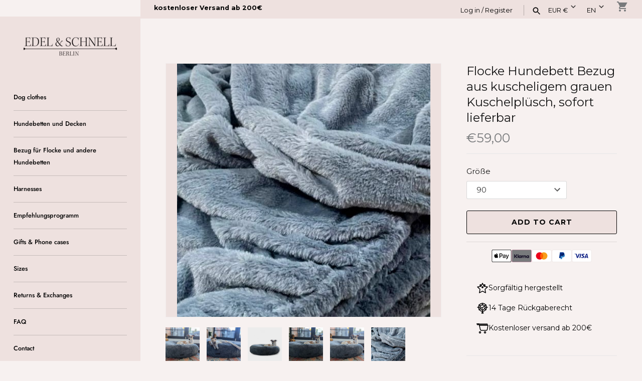

--- FILE ---
content_type: text/html; charset=utf-8
request_url: https://edelundschnell.com/en/products/sonderangebot-flocke-bezug-aus-kuscheligem-grauen-kuschelfleece
body_size: 43277
content:
<!doctype html>
<html class="no-js" lang="en">
<head>
  <!-- Masonry 6.1.4 -->

  <meta charset="utf-8" />
<meta name="viewport" content="width=device-width,initial-scale=1.0" />
<meta http-equiv="X-UA-Compatible" content="IE=edge">

<link rel="preconnect" href="https://cdn.shopify.com" crossorigin>
<link rel="preconnect" href="https://fonts.shopify.com" crossorigin>
<link rel="preconnect" href="https://monorail-edge.shopifysvc.com">
<link rel="preconnect" href="https://fonts.googleapis.com">
<link rel="preconnect" href="https://fonts.gstatic.com" crossorigin>
<link href="https://fonts.googleapis.com/css2?family=Montserrat:wght@300;400;500;600;700;800&display=swap" rel="stylesheet"><link rel="preload" as="font" href="//edelundschnell.com/cdn/fonts/libre_caslon_text/librecaslontext_n4.69e40b5499cae01f08d854557f813a31bc80e248.woff2" type="font/woff2" crossorigin><link rel="preload" as="font" href="//edelundschnell.com/cdn/fonts/jost/jost_n5.7c8497861ffd15f4e1284cd221f14658b0e95d61.woff2" type="font/woff2" crossorigin><link rel="preload" as="font" href="//edelundschnell.com/cdn/fonts/libre_caslon_text/librecaslontext_n4.69e40b5499cae01f08d854557f813a31bc80e248.woff2" type="font/woff2" crossorigin><link rel="preload" href="//edelundschnell.com/cdn/shop/t/10/assets/vendor.min.js?v=94133092853101918891766158274" as="script">
<link rel="preload" href="//edelundschnell.com/cdn/shop/t/10/assets/theme.js?v=43373511483655639661766200206" as="script"><link rel="canonical" href="https://edelundschnell.com/en/products/sonderangebot-flocke-bezug-aus-kuscheligem-grauen-kuschelfleece" /><link rel="icon" href="//edelundschnell.com/cdn/shop/files/favicon_32x32_06d5fba3-5604-474c-a53a-da5e1d5abd37.png?crop=center&height=48&v=1707816610&width=48" type="image/png"><meta name="description" content="Nutzen Sie unser Sonderangebot und verwöhnen Sie Ihren Hund mit dem Flocke Bezug aus weichem, grauem Kuschelplüsch. Sofort lieferbar, mit Gummizug und Kordelstopper für eine perfekte Passform. Waschbar bei 30 Grad. Dank Großhandelseinkauf zu einem unschlagbaren Preis erhältlich.">

  <title>
    Sonderangebot: Flocke Bezug aus grauem Kuschelplüsch | Sofort Lieferbar &ndash; Edel und Schnell
  </title>

  <meta property="og:site_name" content="Edel und Schnell">
<meta property="og:url" content="https://edelundschnell.com/en/products/sonderangebot-flocke-bezug-aus-kuscheligem-grauen-kuschelfleece">
<meta property="og:title" content="Sonderangebot: Flocke Bezug aus grauem Kuschelplüsch | Sofort Lieferbar">
<meta property="og:type" content="product">
<meta property="og:description" content="Nutzen Sie unser Sonderangebot und verwöhnen Sie Ihren Hund mit dem Flocke Bezug aus weichem, grauem Kuschelplüsch. Sofort lieferbar, mit Gummizug und Kordelstopper für eine perfekte Passform. Waschbar bei 30 Grad. Dank Großhandelseinkauf zu einem unschlagbaren Preis erhältlich."><meta property="og:image" content="http://edelundschnell.com/cdn/shop/files/Sonderangebot_Flocke_Bezug_aus_kuscheligem_grauen_Kuschelpluesch_sofort_lieferbar_-_1_d9499912-0de7-4f28-b2fa-258a02d9fdb0_1200x1200.png?v=1752495275">
  <meta property="og:image:secure_url" content="https://edelundschnell.com/cdn/shop/files/Sonderangebot_Flocke_Bezug_aus_kuscheligem_grauen_Kuschelpluesch_sofort_lieferbar_-_1_d9499912-0de7-4f28-b2fa-258a02d9fdb0_1200x1200.png?v=1752495275">
  <meta property="og:image:width" content="1800">
  <meta property="og:image:height" content="1800"><meta property="og:price:amount" content="59,00">
  <meta property="og:price:currency" content="EUR"><meta name="twitter:card" content="summary_large_image">
<meta name="twitter:title" content="Sonderangebot: Flocke Bezug aus grauem Kuschelplüsch | Sofort Lieferbar">
<meta name="twitter:description" content="Nutzen Sie unser Sonderangebot und verwöhnen Sie Ihren Hund mit dem Flocke Bezug aus weichem, grauem Kuschelplüsch. Sofort lieferbar, mit Gummizug und Kordelstopper für eine perfekte Passform. Waschbar bei 30 Grad. Dank Großhandelseinkauf zu einem unschlagbaren Preis erhältlich.">

<style>
    @font-face {
  font-family: "Libre Caslon Text";
  font-weight: 400;
  font-style: normal;
  font-display: fallback;
  src: url("//edelundschnell.com/cdn/fonts/libre_caslon_text/librecaslontext_n4.69e40b5499cae01f08d854557f813a31bc80e248.woff2") format("woff2"),
       url("//edelundschnell.com/cdn/fonts/libre_caslon_text/librecaslontext_n4.64955492c60f32c2546fc5710223f1274518807f.woff") format("woff");
}

    @font-face {
  font-family: "Libre Caslon Text";
  font-weight: 700;
  font-style: normal;
  font-display: fallback;
  src: url("//edelundschnell.com/cdn/fonts/libre_caslon_text/librecaslontext_n7.b20ca17623bb3a4e02fcf2b78f7f9877d492167f.woff2") format("woff2"),
       url("//edelundschnell.com/cdn/fonts/libre_caslon_text/librecaslontext_n7.df06341f180150107fc9cd0e7c045ce57c18992f.woff") format("woff");
}

    @font-face {
  font-family: "Libre Caslon Text";
  font-weight: 400;
  font-style: italic;
  font-display: fallback;
  src: url("//edelundschnell.com/cdn/fonts/libre_caslon_text/librecaslontext_i4.6006c7d91a651dda74488d42fbeedf5e4d6b59ef.woff2") format("woff2"),
       url("//edelundschnell.com/cdn/fonts/libre_caslon_text/librecaslontext_i4.1c7bc7ed7939bb42f1b9d81b6c1935f868ec741c.woff") format("woff");
}

    @font-face {
  font-family: "Libre Caslon Text";
  font-weight: 700;
  font-style: italic;
  font-display: fallback;
  src: url("//edelundschnell.com/cdn/fonts/libre_caslon_text/librecaslontext_i7.f909ef934243ac97de2478bdcfaf19802ddf838d.woff2") format("woff2"),
       url("//edelundschnell.com/cdn/fonts/libre_caslon_text/librecaslontext_i7.9a5d6bd9a8694f9ef82c23e9e3180684aae3a7b8.woff") format("woff");
}

    @font-face {
  font-family: "Libre Caslon Text";
  font-weight: 400;
  font-style: normal;
  font-display: fallback;
  src: url("//edelundschnell.com/cdn/fonts/libre_caslon_text/librecaslontext_n4.69e40b5499cae01f08d854557f813a31bc80e248.woff2") format("woff2"),
       url("//edelundschnell.com/cdn/fonts/libre_caslon_text/librecaslontext_n4.64955492c60f32c2546fc5710223f1274518807f.woff") format("woff");
}

    @font-face {
  font-family: Jost;
  font-weight: 500;
  font-style: normal;
  font-display: fallback;
  src: url("//edelundschnell.com/cdn/fonts/jost/jost_n5.7c8497861ffd15f4e1284cd221f14658b0e95d61.woff2") format("woff2"),
       url("//edelundschnell.com/cdn/fonts/jost/jost_n5.fb6a06896db583cc2df5ba1b30d9c04383119dd9.woff") format("woff");
}

    
      @font-face {
  font-family: Jost;
  font-weight: 400;
  font-style: normal;
  font-display: fallback;
  src: url("//edelundschnell.com/cdn/fonts/jost/jost_n4.d47a1b6347ce4a4c9f437608011273009d91f2b7.woff2") format("woff2"),
       url("//edelundschnell.com/cdn/fonts/jost/jost_n4.791c46290e672b3f85c3d1c651ef2efa3819eadd.woff") format("woff");
}

    
    
  </style>

  <link href="//edelundschnell.com/cdn/shop/t/10/assets/styles.css?v=121929507821890628731766200206" rel="stylesheet" type="text/css" media="all" />

  <script>
    document.documentElement.className = document.documentElement.className.replace('no-js', 'js');
    window.theme = window.theme || {};
    theme.money_format = "€{{amount_with_comma_separator}}";theme.money_format_with_product_code_preference = "€{{amount_with_comma_separator}}";theme.strings = {
      previous: "Previous",
      next: "Next",
      close: "Close",
      searchReadMore: "Read more",
      liveSearchSeeAll: "See all",
      productsListingFrom: "From",
      productListingQuickView: "Quick View",
      products_listing_more_products: "More products",
      products_listing_loading: "Loading...",
      products_listing_no_more_products: "No more products",
      products_variant_non_existent: "Unavailable",
      products_product_unit_price_separator: " \/ ",
      products_product_add_to_cart: "Add to Cart",
      products_variant_out_of_stock: "Out of stock",
      products_product_adding_to_cart: "Adding",
      products_product_added_to_cart: "Added to cart",
      products_product_added_cta: "Go to cart",
      onlyXLeft: "[[ quantity ]] in stock",
      cart_terms_confirmation: "You must agree to the terms and conditions before continuing.",
      addressError: "Error looking up that address",
      addressNoResults: "No results for that address",
      addressQueryLimit: "You have exceeded the Google API usage limit. Consider upgrading to a \u003ca href=\"https:\/\/developers.google.com\/maps\/premium\/usage-limits\"\u003ePremium Plan\u003c\/a\u003e.",
      authError: "There was a problem authenticating your Google Maps API Key."
    };
    theme.routes = {
      search_url: '/en/search',
      cart_url: '/en/cart',
      cart_add_url: '/en/cart/add',
      predictive_search_url: '/en/search/suggest'
    };
    theme.settings = {
      enable_live_search: true,
      prod_block_qv: true,
      block_gut_int: 15,
      block_width_int: 300
    };
  </script>

  <script>window.performance && window.performance.mark && window.performance.mark('shopify.content_for_header.start');</script><meta name="google-site-verification" content="rnn9trwvdDWYS9NrcWapi3u7gQEDsiBQ0MNpLCu0bh4">
<meta name="facebook-domain-verification" content="pw819t69lzthjg0gfktdfrr78kxs23">
<meta id="shopify-digital-wallet" name="shopify-digital-wallet" content="/65923285242/digital_wallets/dialog">
<meta name="shopify-checkout-api-token" content="07928b1202d3d889e5c2489689972a1e">
<meta id="in-context-paypal-metadata" data-shop-id="65923285242" data-venmo-supported="false" data-environment="production" data-locale="en_US" data-paypal-v4="true" data-currency="EUR">
<link rel="alternate" hreflang="x-default" href="https://edelundschnell.com/products/sonderangebot-flocke-bezug-aus-kuscheligem-grauen-kuschelfleece">
<link rel="alternate" hreflang="de" href="https://edelundschnell.com/products/sonderangebot-flocke-bezug-aus-kuscheligem-grauen-kuschelfleece">
<link rel="alternate" hreflang="en" href="https://edelundschnell.com/en/products/sonderangebot-flocke-bezug-aus-kuscheligem-grauen-kuschelfleece">
<link rel="alternate" hreflang="fr" href="https://edelundschnell.com/fr/products/sonderangebot-flocke-bezug-aus-kuscheligem-grauen-kuschelfleece">
<link rel="alternate" hreflang="nl" href="https://edelundschnell.com/nl/products/sonderangebot-flocke-bezug-aus-kuscheligem-grauen-kuschelfleece">
<link rel="alternate" hreflang="pl" href="https://edelundschnell.com/pl/products/sonderangebot-flocke-bezug-aus-kuscheligem-grauen-kuschelfleece">
<link rel="alternate" hreflang="de-LU" href="https://edelundschnell.com/de-lu/products/sonderangebot-flocke-bezug-aus-kuscheligem-grauen-kuschelfleece">
<link rel="alternate" hreflang="de-CH" href="https://edelundschnell.com/de-ch/products/sonderangebot-flocke-bezug-aus-kuscheligem-grauen-kuschelfleece">
<link rel="alternate" hreflang="de-HU" href="https://edelundschnell.com/de-hu/products/sonderangebot-flocke-bezug-aus-kuscheligem-grauen-kuschelfleece">
<link rel="alternate" hreflang="de-AT" href="https://edelundschnell.com/de-at/products/sonderangebot-flocke-bezug-aus-kuscheligem-grauen-kuschelfleece">
<link rel="alternate" hreflang="de-NL" href="https://edelundschnell.com/de-nl/products/sonderangebot-flocke-bezug-aus-kuscheligem-grauen-kuschelfleece">
<link rel="alternate" type="application/json+oembed" href="https://edelundschnell.com/en/products/sonderangebot-flocke-bezug-aus-kuscheligem-grauen-kuschelfleece.oembed">
<script async="async" src="/checkouts/internal/preloads.js?locale=en-DE"></script>
<link rel="preconnect" href="https://shop.app" crossorigin="anonymous">
<script async="async" src="https://shop.app/checkouts/internal/preloads.js?locale=en-DE&shop_id=65923285242" crossorigin="anonymous"></script>
<script id="apple-pay-shop-capabilities" type="application/json">{"shopId":65923285242,"countryCode":"DE","currencyCode":"EUR","merchantCapabilities":["supports3DS"],"merchantId":"gid:\/\/shopify\/Shop\/65923285242","merchantName":"Edel und Schnell","requiredBillingContactFields":["postalAddress","email"],"requiredShippingContactFields":["postalAddress","email"],"shippingType":"shipping","supportedNetworks":["visa","maestro","masterCard","amex"],"total":{"type":"pending","label":"Edel und Schnell","amount":"1.00"},"shopifyPaymentsEnabled":true,"supportsSubscriptions":true}</script>
<script id="shopify-features" type="application/json">{"accessToken":"07928b1202d3d889e5c2489689972a1e","betas":["rich-media-storefront-analytics"],"domain":"edelundschnell.com","predictiveSearch":true,"shopId":65923285242,"locale":"en"}</script>
<script>var Shopify = Shopify || {};
Shopify.shop = "edel-und-schnell.myshopify.com";
Shopify.locale = "en";
Shopify.currency = {"active":"EUR","rate":"1.0"};
Shopify.country = "DE";
Shopify.theme = {"name":"Masonry NEU 19.12.2025","id":185643663693,"schema_name":"Masonry","schema_version":"6.1.4","theme_store_id":450,"role":"main"};
Shopify.theme.handle = "null";
Shopify.theme.style = {"id":null,"handle":null};
Shopify.cdnHost = "edelundschnell.com/cdn";
Shopify.routes = Shopify.routes || {};
Shopify.routes.root = "/en/";</script>
<script type="module">!function(o){(o.Shopify=o.Shopify||{}).modules=!0}(window);</script>
<script>!function(o){function n(){var o=[];function n(){o.push(Array.prototype.slice.apply(arguments))}return n.q=o,n}var t=o.Shopify=o.Shopify||{};t.loadFeatures=n(),t.autoloadFeatures=n()}(window);</script>
<script>
  window.ShopifyPay = window.ShopifyPay || {};
  window.ShopifyPay.apiHost = "shop.app\/pay";
  window.ShopifyPay.redirectState = null;
</script>
<script id="shop-js-analytics" type="application/json">{"pageType":"product"}</script>
<script defer="defer" async type="module" src="//edelundschnell.com/cdn/shopifycloud/shop-js/modules/v2/client.init-shop-cart-sync_BN7fPSNr.en.esm.js"></script>
<script defer="defer" async type="module" src="//edelundschnell.com/cdn/shopifycloud/shop-js/modules/v2/chunk.common_Cbph3Kss.esm.js"></script>
<script defer="defer" async type="module" src="//edelundschnell.com/cdn/shopifycloud/shop-js/modules/v2/chunk.modal_DKumMAJ1.esm.js"></script>
<script type="module">
  await import("//edelundschnell.com/cdn/shopifycloud/shop-js/modules/v2/client.init-shop-cart-sync_BN7fPSNr.en.esm.js");
await import("//edelundschnell.com/cdn/shopifycloud/shop-js/modules/v2/chunk.common_Cbph3Kss.esm.js");
await import("//edelundschnell.com/cdn/shopifycloud/shop-js/modules/v2/chunk.modal_DKumMAJ1.esm.js");

  window.Shopify.SignInWithShop?.initShopCartSync?.({"fedCMEnabled":true,"windoidEnabled":true});

</script>
<script>
  window.Shopify = window.Shopify || {};
  if (!window.Shopify.featureAssets) window.Shopify.featureAssets = {};
  window.Shopify.featureAssets['shop-js'] = {"shop-cart-sync":["modules/v2/client.shop-cart-sync_CJVUk8Jm.en.esm.js","modules/v2/chunk.common_Cbph3Kss.esm.js","modules/v2/chunk.modal_DKumMAJ1.esm.js"],"init-fed-cm":["modules/v2/client.init-fed-cm_7Fvt41F4.en.esm.js","modules/v2/chunk.common_Cbph3Kss.esm.js","modules/v2/chunk.modal_DKumMAJ1.esm.js"],"init-shop-email-lookup-coordinator":["modules/v2/client.init-shop-email-lookup-coordinator_Cc088_bR.en.esm.js","modules/v2/chunk.common_Cbph3Kss.esm.js","modules/v2/chunk.modal_DKumMAJ1.esm.js"],"init-windoid":["modules/v2/client.init-windoid_hPopwJRj.en.esm.js","modules/v2/chunk.common_Cbph3Kss.esm.js","modules/v2/chunk.modal_DKumMAJ1.esm.js"],"shop-button":["modules/v2/client.shop-button_B0jaPSNF.en.esm.js","modules/v2/chunk.common_Cbph3Kss.esm.js","modules/v2/chunk.modal_DKumMAJ1.esm.js"],"shop-cash-offers":["modules/v2/client.shop-cash-offers_DPIskqss.en.esm.js","modules/v2/chunk.common_Cbph3Kss.esm.js","modules/v2/chunk.modal_DKumMAJ1.esm.js"],"shop-toast-manager":["modules/v2/client.shop-toast-manager_CK7RT69O.en.esm.js","modules/v2/chunk.common_Cbph3Kss.esm.js","modules/v2/chunk.modal_DKumMAJ1.esm.js"],"init-shop-cart-sync":["modules/v2/client.init-shop-cart-sync_BN7fPSNr.en.esm.js","modules/v2/chunk.common_Cbph3Kss.esm.js","modules/v2/chunk.modal_DKumMAJ1.esm.js"],"init-customer-accounts-sign-up":["modules/v2/client.init-customer-accounts-sign-up_CfPf4CXf.en.esm.js","modules/v2/client.shop-login-button_DeIztwXF.en.esm.js","modules/v2/chunk.common_Cbph3Kss.esm.js","modules/v2/chunk.modal_DKumMAJ1.esm.js"],"pay-button":["modules/v2/client.pay-button_CgIwFSYN.en.esm.js","modules/v2/chunk.common_Cbph3Kss.esm.js","modules/v2/chunk.modal_DKumMAJ1.esm.js"],"init-customer-accounts":["modules/v2/client.init-customer-accounts_DQ3x16JI.en.esm.js","modules/v2/client.shop-login-button_DeIztwXF.en.esm.js","modules/v2/chunk.common_Cbph3Kss.esm.js","modules/v2/chunk.modal_DKumMAJ1.esm.js"],"avatar":["modules/v2/client.avatar_BTnouDA3.en.esm.js"],"init-shop-for-new-customer-accounts":["modules/v2/client.init-shop-for-new-customer-accounts_CsZy_esa.en.esm.js","modules/v2/client.shop-login-button_DeIztwXF.en.esm.js","modules/v2/chunk.common_Cbph3Kss.esm.js","modules/v2/chunk.modal_DKumMAJ1.esm.js"],"shop-follow-button":["modules/v2/client.shop-follow-button_BRMJjgGd.en.esm.js","modules/v2/chunk.common_Cbph3Kss.esm.js","modules/v2/chunk.modal_DKumMAJ1.esm.js"],"checkout-modal":["modules/v2/client.checkout-modal_B9Drz_yf.en.esm.js","modules/v2/chunk.common_Cbph3Kss.esm.js","modules/v2/chunk.modal_DKumMAJ1.esm.js"],"shop-login-button":["modules/v2/client.shop-login-button_DeIztwXF.en.esm.js","modules/v2/chunk.common_Cbph3Kss.esm.js","modules/v2/chunk.modal_DKumMAJ1.esm.js"],"lead-capture":["modules/v2/client.lead-capture_DXYzFM3R.en.esm.js","modules/v2/chunk.common_Cbph3Kss.esm.js","modules/v2/chunk.modal_DKumMAJ1.esm.js"],"shop-login":["modules/v2/client.shop-login_CA5pJqmO.en.esm.js","modules/v2/chunk.common_Cbph3Kss.esm.js","modules/v2/chunk.modal_DKumMAJ1.esm.js"],"payment-terms":["modules/v2/client.payment-terms_BxzfvcZJ.en.esm.js","modules/v2/chunk.common_Cbph3Kss.esm.js","modules/v2/chunk.modal_DKumMAJ1.esm.js"]};
</script>
<script>(function() {
  var isLoaded = false;
  function asyncLoad() {
    if (isLoaded) return;
    isLoaded = true;
    var urls = ["https:\/\/cdn.etsy.reputon.com\/assets\/widget.js?shop=edel-und-schnell.myshopify.com","https:\/\/gdprcdn.b-cdn.net\/js\/gdpr_cookie_consent.min.js?shop=edel-und-schnell.myshopify.com","\/\/cdn.shopify.com\/proxy\/4aacbf569f5fe3a7f33d9b7efc9fa2074a91fef9e1c3ed3fe2ed764ccfe7ed43\/static.cdn.printful.com\/static\/js\/external\/shopify-product-customizer.js?v=0.28\u0026shop=edel-und-schnell.myshopify.com\u0026sp-cache-control=cHVibGljLCBtYXgtYWdlPTkwMA","\/\/cdn.shopify.com\/proxy\/4b9e772406408b53f12e12958f5b32a65efc32b41da1ff77875de96bdd304188\/spfy-pxl.archive-digger.com\/assets\/script_tag.js?shopId=edel-und-schnell.myshopify.com\u0026taboolaId=1847610\u0026espd=true\u0026ecav=true\u0026eh=true\u0026ess=true\u0026ep=true\u0026eatc=true\u0026eprv=true\u0026ecv=true\u0026epv=true\u0026esc=true\u0026shop=edel-und-schnell.myshopify.com\u0026sp-cache-control=cHVibGljLCBtYXgtYWdlPTkwMA"];
    for (var i = 0; i < urls.length; i++) {
      var s = document.createElement('script');
      s.type = 'text/javascript';
      s.async = true;
      s.src = urls[i];
      var x = document.getElementsByTagName('script')[0];
      x.parentNode.insertBefore(s, x);
    }
  };
  if(window.attachEvent) {
    window.attachEvent('onload', asyncLoad);
  } else {
    window.addEventListener('load', asyncLoad, false);
  }
})();</script>
<script id="__st">var __st={"a":65923285242,"offset":3600,"reqid":"d08ab238-7e2c-4e88-922e-a41a59caae27-1769901264","pageurl":"edelundschnell.com\/en\/products\/sonderangebot-flocke-bezug-aus-kuscheligem-grauen-kuschelfleece","u":"751d77d8d412","p":"product","rtyp":"product","rid":10037036286285};</script>
<script>window.ShopifyPaypalV4VisibilityTracking = true;</script>
<script id="captcha-bootstrap">!function(){'use strict';const t='contact',e='account',n='new_comment',o=[[t,t],['blogs',n],['comments',n],[t,'customer']],c=[[e,'customer_login'],[e,'guest_login'],[e,'recover_customer_password'],[e,'create_customer']],r=t=>t.map((([t,e])=>`form[action*='/${t}']:not([data-nocaptcha='true']) input[name='form_type'][value='${e}']`)).join(','),a=t=>()=>t?[...document.querySelectorAll(t)].map((t=>t.form)):[];function s(){const t=[...o],e=r(t);return a(e)}const i='password',u='form_key',d=['recaptcha-v3-token','g-recaptcha-response','h-captcha-response',i],f=()=>{try{return window.sessionStorage}catch{return}},m='__shopify_v',_=t=>t.elements[u];function p(t,e,n=!1){try{const o=window.sessionStorage,c=JSON.parse(o.getItem(e)),{data:r}=function(t){const{data:e,action:n}=t;return t[m]||n?{data:e,action:n}:{data:t,action:n}}(c);for(const[e,n]of Object.entries(r))t.elements[e]&&(t.elements[e].value=n);n&&o.removeItem(e)}catch(o){console.error('form repopulation failed',{error:o})}}const l='form_type',E='cptcha';function T(t){t.dataset[E]=!0}const w=window,h=w.document,L='Shopify',v='ce_forms',y='captcha';let A=!1;((t,e)=>{const n=(g='f06e6c50-85a8-45c8-87d0-21a2b65856fe',I='https://cdn.shopify.com/shopifycloud/storefront-forms-hcaptcha/ce_storefront_forms_captcha_hcaptcha.v1.5.2.iife.js',D={infoText:'Protected by hCaptcha',privacyText:'Privacy',termsText:'Terms'},(t,e,n)=>{const o=w[L][v],c=o.bindForm;if(c)return c(t,g,e,D).then(n);var r;o.q.push([[t,g,e,D],n]),r=I,A||(h.body.append(Object.assign(h.createElement('script'),{id:'captcha-provider',async:!0,src:r})),A=!0)});var g,I,D;w[L]=w[L]||{},w[L][v]=w[L][v]||{},w[L][v].q=[],w[L][y]=w[L][y]||{},w[L][y].protect=function(t,e){n(t,void 0,e),T(t)},Object.freeze(w[L][y]),function(t,e,n,w,h,L){const[v,y,A,g]=function(t,e,n){const i=e?o:[],u=t?c:[],d=[...i,...u],f=r(d),m=r(i),_=r(d.filter((([t,e])=>n.includes(e))));return[a(f),a(m),a(_),s()]}(w,h,L),I=t=>{const e=t.target;return e instanceof HTMLFormElement?e:e&&e.form},D=t=>v().includes(t);t.addEventListener('submit',(t=>{const e=I(t);if(!e)return;const n=D(e)&&!e.dataset.hcaptchaBound&&!e.dataset.recaptchaBound,o=_(e),c=g().includes(e)&&(!o||!o.value);(n||c)&&t.preventDefault(),c&&!n&&(function(t){try{if(!f())return;!function(t){const e=f();if(!e)return;const n=_(t);if(!n)return;const o=n.value;o&&e.removeItem(o)}(t);const e=Array.from(Array(32),(()=>Math.random().toString(36)[2])).join('');!function(t,e){_(t)||t.append(Object.assign(document.createElement('input'),{type:'hidden',name:u})),t.elements[u].value=e}(t,e),function(t,e){const n=f();if(!n)return;const o=[...t.querySelectorAll(`input[type='${i}']`)].map((({name:t})=>t)),c=[...d,...o],r={};for(const[a,s]of new FormData(t).entries())c.includes(a)||(r[a]=s);n.setItem(e,JSON.stringify({[m]:1,action:t.action,data:r}))}(t,e)}catch(e){console.error('failed to persist form',e)}}(e),e.submit())}));const S=(t,e)=>{t&&!t.dataset[E]&&(n(t,e.some((e=>e===t))),T(t))};for(const o of['focusin','change'])t.addEventListener(o,(t=>{const e=I(t);D(e)&&S(e,y())}));const B=e.get('form_key'),M=e.get(l),P=B&&M;t.addEventListener('DOMContentLoaded',(()=>{const t=y();if(P)for(const e of t)e.elements[l].value===M&&p(e,B);[...new Set([...A(),...v().filter((t=>'true'===t.dataset.shopifyCaptcha))])].forEach((e=>S(e,t)))}))}(h,new URLSearchParams(w.location.search),n,t,e,['guest_login'])})(!0,!0)}();</script>
<script integrity="sha256-4kQ18oKyAcykRKYeNunJcIwy7WH5gtpwJnB7kiuLZ1E=" data-source-attribution="shopify.loadfeatures" defer="defer" src="//edelundschnell.com/cdn/shopifycloud/storefront/assets/storefront/load_feature-a0a9edcb.js" crossorigin="anonymous"></script>
<script crossorigin="anonymous" defer="defer" src="//edelundschnell.com/cdn/shopifycloud/storefront/assets/shopify_pay/storefront-65b4c6d7.js?v=20250812"></script>
<script data-source-attribution="shopify.dynamic_checkout.dynamic.init">var Shopify=Shopify||{};Shopify.PaymentButton=Shopify.PaymentButton||{isStorefrontPortableWallets:!0,init:function(){window.Shopify.PaymentButton.init=function(){};var t=document.createElement("script");t.src="https://edelundschnell.com/cdn/shopifycloud/portable-wallets/latest/portable-wallets.en.js",t.type="module",document.head.appendChild(t)}};
</script>
<script data-source-attribution="shopify.dynamic_checkout.buyer_consent">
  function portableWalletsHideBuyerConsent(e){var t=document.getElementById("shopify-buyer-consent"),n=document.getElementById("shopify-subscription-policy-button");t&&n&&(t.classList.add("hidden"),t.setAttribute("aria-hidden","true"),n.removeEventListener("click",e))}function portableWalletsShowBuyerConsent(e){var t=document.getElementById("shopify-buyer-consent"),n=document.getElementById("shopify-subscription-policy-button");t&&n&&(t.classList.remove("hidden"),t.removeAttribute("aria-hidden"),n.addEventListener("click",e))}window.Shopify?.PaymentButton&&(window.Shopify.PaymentButton.hideBuyerConsent=portableWalletsHideBuyerConsent,window.Shopify.PaymentButton.showBuyerConsent=portableWalletsShowBuyerConsent);
</script>
<script data-source-attribution="shopify.dynamic_checkout.cart.bootstrap">document.addEventListener("DOMContentLoaded",(function(){function t(){return document.querySelector("shopify-accelerated-checkout-cart, shopify-accelerated-checkout")}if(t())Shopify.PaymentButton.init();else{new MutationObserver((function(e,n){t()&&(Shopify.PaymentButton.init(),n.disconnect())})).observe(document.body,{childList:!0,subtree:!0})}}));
</script>
<link id="shopify-accelerated-checkout-styles" rel="stylesheet" media="screen" href="https://edelundschnell.com/cdn/shopifycloud/portable-wallets/latest/accelerated-checkout-backwards-compat.css" crossorigin="anonymous">
<style id="shopify-accelerated-checkout-cart">
        #shopify-buyer-consent {
  margin-top: 1em;
  display: inline-block;
  width: 100%;
}

#shopify-buyer-consent.hidden {
  display: none;
}

#shopify-subscription-policy-button {
  background: none;
  border: none;
  padding: 0;
  text-decoration: underline;
  font-size: inherit;
  cursor: pointer;
}

#shopify-subscription-policy-button::before {
  box-shadow: none;
}

      </style>
<script id="sections-script" data-sections="related-products" defer="defer" src="//edelundschnell.com/cdn/shop/t/10/compiled_assets/scripts.js?v=4974"></script>
<script>window.performance && window.performance.mark && window.performance.mark('shopify.content_for_header.end');</script>
<!-- BEGIN app block: shopify://apps/t-lab-ai-language-translate/blocks/custom_translations/b5b83690-efd4-434d-8c6a-a5cef4019faf --><!-- BEGIN app snippet: custom_translation_scripts --><script>
(()=>{var o=/\([0-9]+?\)$/,M=/\r?\n|\r|\t|\xa0|\u200B|\u200E|&nbsp;| /g,v=/<\/?[a-z][\s\S]*>/i,t=/^(https?:\/\/|\/\/)[^\s/$.?#].[^\s]*$/i,k=/\{\{\s*([a-zA-Z_]\w*)\s*\}\}/g,p=/\{\{\s*([a-zA-Z_]\w*)\s*\}\}/,r=/^(https:)?\/\/cdn\.shopify\.com\/(.+)\.(png|jpe?g|gif|webp|svgz?|bmp|tiff?|ico|avif)/i,e=/^(https:)?\/\/cdn\.shopify\.com/i,a=/\b(?:https?|ftp)?:?\/\/?[^\s\/]+\/[^\s]+\.(?:png|jpe?g|gif|webp|svgz?|bmp|tiff?|ico|avif)\b/i,I=/url\(['"]?(.*?)['"]?\)/,m="__label:",i=document.createElement("textarea"),u={t:["src","data-src","data-source","data-href","data-zoom","data-master","data-bg","base-src"],i:["srcset","data-srcset"],o:["href","data-href"],u:["href","data-href","data-src","data-zoom"]},g=new Set(["img","picture","button","p","a","input"]),h=16.67,s=function(n){return n.nodeType===Node.ELEMENT_NODE},c=function(n){return n.nodeType===Node.TEXT_NODE};function w(n){return r.test(n.trim())||a.test(n.trim())}function b(n){return(n=>(n=n.trim(),t.test(n)))(n)||e.test(n.trim())}var l=function(n){return!n||0===n.trim().length};function j(n){return i.innerHTML=n,i.value}function T(n){return A(j(n))}function A(n){return n.trim().replace(o,"").replace(M,"").trim()}var _=1e3;function D(n){n=n.trim().replace(M,"").replace(/&amp;/g,"&").replace(/&gt;/g,">").replace(/&lt;/g,"<").trim();return n.length>_?N(n):n}function E(n){return n.trim().toLowerCase().replace(/^https:/i,"")}function N(n){for(var t=5381,r=0;r<n.length;r++)t=(t<<5)+t^n.charCodeAt(r);return(t>>>0).toString(36)}function f(n){for(var t=document.createElement("template"),r=(t.innerHTML=n,["SCRIPT","IFRAME","OBJECT","EMBED","LINK","META"]),e=/^(on\w+|srcdoc|style)$/i,a=document.createTreeWalker(t.content,NodeFilter.SHOW_ELEMENT),i=a.nextNode();i;i=a.nextNode()){var o=i;if(r.includes(o.nodeName))o.remove();else for(var u=o.attributes.length-1;0<=u;--u)e.test(o.attributes[u].name)&&o.removeAttribute(o.attributes[u].name)}return t.innerHTML}function d(n,t,r){void 0===r&&(r=20);for(var e=n,a=0;e&&e.parentElement&&a<r;){for(var i=e.parentElement,o=0,u=t;o<u.length;o++)for(var s=u[o],c=0,l=s.l;c<l.length;c++){var f=l[c];switch(f.type){case"class":for(var d=0,v=i.classList;d<v.length;d++){var p=v[d];if(f.value.test(p))return s.label}break;case"id":if(i.id&&f.value.test(i.id))return s.label;break;case"attribute":if(i.hasAttribute(f.name)){if(!f.value)return s.label;var m=i.getAttribute(f.name);if(m&&f.value.test(m))return s.label}}}e=i,a++}return"unknown"}function y(n,t){var r,e,a;"function"==typeof window.fetch&&"AbortController"in window?(r=new AbortController,e=setTimeout(function(){return r.abort()},3e3),fetch(n,{credentials:"same-origin",signal:r.signal}).then(function(n){return clearTimeout(e),n.ok?n.json():Promise.reject(n)}).then(t).catch(console.error)):((a=new XMLHttpRequest).onreadystatechange=function(){4===a.readyState&&200===a.status&&t(JSON.parse(a.responseText))},a.open("GET",n,!0),a.timeout=3e3,a.send())}function O(){var l=/([^\s]+)\.(png|jpe?g|gif|webp|svgz?|bmp|tiff?|ico|avif)$/i,f=/_(\{width\}x*|\{width\}x\{height\}|\d{3,4}x\d{3,4}|\d{3,4}x|x\d{3,4}|pinco|icon|thumb|small|compact|medium|large|grande|original|master)(_crop_\w+)*(@[2-3]x)*(.progressive)*$/i,d=/^(https?|ftp|file):\/\//i;function r(n){var t,r="".concat(n.path).concat(n.v).concat(null!=(r=n.size)?r:"",".").concat(n.p);return n.m&&(r="".concat(n.path).concat(n.m,"/").concat(n.v).concat(null!=(t=n.size)?t:"",".").concat(n.p)),n.host&&(r="".concat(null!=(t=n.protocol)?t:"","//").concat(n.host).concat(r)),n.g&&(r+=n.g),r}return{h:function(n){var t=!0,r=(d.test(n)||n.startsWith("//")||(t=!1,n="https://example.com"+n),t);n.startsWith("//")&&(r=!1,n="https:"+n);try{new URL(n)}catch(n){return null}var e,a,i,o,u,s,n=new URL(n),c=n.pathname.split("/").filter(function(n){return n});return c.length<1||(a=c.pop(),e=null!=(e=c.pop())?e:null,null===(a=a.match(l)))?null:(s=a[1],a=a[2],i=s.match(f),o=s,(u=null)!==i&&(o=s.substring(0,i.index),u=i[0]),s=0<c.length?"/"+c.join("/")+"/":"/",{protocol:r?n.protocol:null,host:t?n.host:null,path:s,g:n.search,m:e,v:o,size:u,p:a,version:n.searchParams.get("v"),width:n.searchParams.get("width")})},T:r,S:function(n){return(n.m?"/".concat(n.m,"/"):"/").concat(n.v,".").concat(n.p)},M:function(n){return(n.m?"/".concat(n.m,"/"):"/").concat(n.v,".").concat(n.p,"?v=").concat(n.version||"0")},k:function(n,t){return r({protocol:t.protocol,host:t.host,path:t.path,g:t.g,m:t.m,v:t.v,size:n.size,p:t.p,version:t.version,width:t.width})}}}var x,S,C={},H={};function q(p,n){var m=new Map,g=new Map,i=new Map,r=new Map,e=new Map,a=new Map,o=new Map,u=function(n){return n.toLowerCase().replace(/[\s\W_]+/g,"")},s=new Set(n.A.map(u)),c=0,l=!1,f=!1,d=O();function v(n,t,r){s.has(u(n))||n&&t&&(r.set(n,t),l=!0)}function t(n,t){if(n&&n.trim()&&0!==m.size){var r=A(n),e=H[r];if(e&&(p.log("dictionary",'Overlapping text: "'.concat(n,'" related to html: "').concat(e,'"')),t)&&(n=>{if(n)for(var t=h(n.outerHTML),r=t._,e=(t.I||(r=0),n.parentElement),a=0;e&&a<5;){var i=h(e.outerHTML),o=i.I,i=i._;if(o){if(p.log("dictionary","Ancestor depth ".concat(a,": overlap score=").concat(i.toFixed(3),", base=").concat(r.toFixed(3))),r<i)return 1;if(i<r&&0<r)return}e=e.parentElement,a++}})(t))p.log("dictionary",'Skipping text translation for "'.concat(n,'" because an ancestor HTML translation exists'));else{e=m.get(r);if(e)return e;var a=n;if(a&&a.trim()&&0!==g.size){for(var i,o,u,s=g.entries(),c=s.next();!c.done;){var l=c.value[0],f=c.value[1],d=a.trim().match(l);if(d&&1<d.length){i=l,o=f,u=d;break}c=s.next()}if(i&&o&&u){var v=u.slice(1),t=o.match(k);if(t&&t.length===v.length)return t.reduce(function(n,t,r){return n.replace(t,v[r])},o)}}}}return null}function h(n){var r,e,a;return!n||!n.trim()||0===i.size?{I:null,_:0}:(r=D(n),a=0,(e=null)!=(n=i.get(r))?{I:n,_:1}:(i.forEach(function(n,t){-1!==t.indexOf(r)&&(t=r.length/t.length,a<t)&&(a=t,e=n)}),{I:e,_:a}))}function w(n){return n&&n.trim()&&0!==i.size&&(n=D(n),null!=(n=i.get(n)))?n:null}function b(n){if(n&&n.trim()&&0!==r.size){var t=E(n),t=r.get(t);if(t)return t;t=d.h(n);if(t){n=d.M(t).toLowerCase(),n=r.get(n);if(n)return n;n=d.S(t).toLowerCase(),t=r.get(n);if(t)return t}}return null}function T(n){return!n||!n.trim()||0===e.size||void 0===(n=e.get(A(n)))?null:n}function y(n){return!n||!n.trim()||0===a.size||void 0===(n=a.get(E(n)))?null:n}function x(n){var t;return!n||!n.trim()||0===o.size?null:null!=(t=o.get(A(n)))?t:(t=D(n),void 0!==(n=o.get(t))?n:null)}function S(){var n={j:m,D:g,N:i,O:r,C:e,H:a,q:o,L:l,R:c,F:C};return JSON.stringify(n,function(n,t){return t instanceof Map?Object.fromEntries(t.entries()):t})}return{J:function(n,t){v(n,t,m)},U:function(n,t){n&&t&&(n=new RegExp("^".concat(n,"$"),"s"),g.set(n,t),l=!0)},$:function(n,t){var r;n!==t&&(v((r=j(r=n).trim().replace(M,"").trim()).length>_?N(r):r,t,i),c=Math.max(c,n.length))},P:function(n,t){v(n,t,r),(n=d.h(n))&&(v(d.M(n).toLowerCase(),t,r),v(d.S(n).toLowerCase(),t,r))},G:function(n,t){v(n.replace("[img-alt]","").replace(M,"").trim(),t,e)},B:function(n,t){v(n,t,a)},W:function(n,t){f=!0,v(n,t,o)},V:function(){return p.log("dictionary","Translation dictionaries: ",S),i.forEach(function(n,r){m.forEach(function(n,t){r!==t&&-1!==r.indexOf(t)&&(C[t]=A(n),H[t]=r)})}),p.log("dictionary","appliedTextTranslations: ",JSON.stringify(C)),p.log("dictionary","overlappingTexts: ",JSON.stringify(H)),{L:l,Z:f,K:t,X:w,Y:b,nn:T,tn:y,rn:x}}}}function z(n,t,r){function f(n,t){t=n.split(t);return 2===t.length?t[1].trim()?t:[t[0]]:[n]}var d=q(r,t);return n.forEach(function(n){if(n){var c,l=n.name,n=n.value;if(l&&n){if("string"==typeof n)try{c=JSON.parse(n)}catch(n){return void r.log("dictionary","Invalid metafield JSON for "+l,function(){return String(n)})}else c=n;c&&Object.keys(c).forEach(function(e){if(e){var n,t,r,a=c[e];if(a)if(e!==a)if(l.includes("judge"))r=T(e),d.W(r,a);else if(e.startsWith("[img-alt]"))d.G(e,a);else if(e.startsWith("[img-src]"))n=E(e.replace("[img-src]","")),d.P(n,a);else if(v.test(e))d.$(e,a);else if(w(e))n=E(e),d.P(n,a);else if(b(e))r=E(e),d.B(r,a);else if("/"===(n=(n=e).trim())[0]&&"/"!==n[1]&&(r=E(e),d.B(r,a),r=T(e),d.J(r,a)),p.test(e))(s=(r=e).match(k))&&0<s.length&&(t=r.replace(/[-\/\\^$*+?.()|[\]]/g,"\\$&"),s.forEach(function(n){t=t.replace(n,"(.*)")}),d.U(t,a));else if(e.startsWith(m))r=a.replace(m,""),s=e.replace(m,""),d.J(T(s),r);else{if("product_tags"===l)for(var i=0,o=["_",":"];i<o.length;i++){var u=(n=>{if(e.includes(n)){var t=f(e,n),r=f(a,n);if(t.length===r.length)return t.forEach(function(n,t){n!==r[t]&&(d.J(T(n),r[t]),d.J(T("".concat(n,":")),"".concat(r[t],":")))}),{value:void 0}}})(o[i]);if("object"==typeof u)return u.value}var s=T(e);s!==a&&d.J(s,a)}}})}}}),d.V()}function L(y,x){var e=[{label:"judge-me",l:[{type:"class",value:/jdgm/i},{type:"id",value:/judge-me/i},{type:"attribute",name:"data-widget-name",value:/review_widget/i}]}],a=O();function S(r,n,e){n.forEach(function(n){var t=r.getAttribute(n);t&&(t=n.includes("href")?e.tn(t):e.K(t))&&r.setAttribute(n,t)})}function M(n,t,r){var e,a=n.getAttribute(t);a&&((e=i(a=E(a.split("&")[0]),r))?n.setAttribute(t,e):(e=r.tn(a))&&n.setAttribute(t,e))}function k(n,t,r){var e=n.getAttribute(t);e&&(e=((n,t)=>{var r=(n=n.split(",").filter(function(n){return null!=n&&""!==n.trim()}).map(function(n){var n=n.trim().split(/\s+/),t=n[0].split("?"),r=t[0],t=t[1],t=t?t.split("&"):[],e=((n,t)=>{for(var r=0;r<n.length;r++)if(t(n[r]))return n[r];return null})(t,function(n){return n.startsWith("v=")}),t=t.filter(function(n){return!n.startsWith("v=")}),n=n[1];return{url:r,version:e,en:t.join("&"),size:n}}))[0].url;if(r=i(r=n[0].version?"".concat(r,"?").concat(n[0].version):r,t)){var e=a.h(r);if(e)return n.map(function(n){var t=n.url,r=a.h(t);return r&&(t=a.k(r,e)),n.en&&(r=t.includes("?")?"&":"?",t="".concat(t).concat(r).concat(n.en)),t=n.size?"".concat(t," ").concat(n.size):t}).join(",")}})(e,r))&&n.setAttribute(t,e)}function i(n,t){var r=a.h(n);return null===r?null:(n=t.Y(n))?null===(n=a.h(n))?null:a.k(r,n):(n=a.S(r),null===(t=t.Y(n))||null===(n=a.h(t))?null:a.k(r,n))}function A(n,t,r){var e,a,i,o;r.an&&(e=n,a=r.on,u.o.forEach(function(n){var t=e.getAttribute(n);if(!t)return!1;!t.startsWith("/")||t.startsWith("//")||t.startsWith(a)||(t="".concat(a).concat(t),e.setAttribute(n,t))})),i=n,r=u.u.slice(),o=t,r.forEach(function(n){var t,r=i.getAttribute(n);r&&(w(r)?(t=o.Y(r))&&i.setAttribute(n,t):(t=o.tn(r))&&i.setAttribute(n,t))})}function _(t,r){var n,e,a,i,o;u.t.forEach(function(n){return M(t,n,r)}),u.i.forEach(function(n){return k(t,n,r)}),e="alt",a=r,(o=(n=t).getAttribute(e))&&((i=a.nn(o))?n.setAttribute(e,i):(i=a.K(o))&&n.setAttribute(e,i))}return{un:function(n){return!(!n||!s(n)||x.sn.includes((n=n).tagName.toLowerCase())||n.classList.contains("tl-switcher-container")||(n=n.parentNode)&&["SCRIPT","STYLE"].includes(n.nodeName.toUpperCase()))},cn:function(n){if(c(n)&&null!=(t=n.textContent)&&t.trim()){if(y.Z)if("judge-me"===d(n,e,5)){var t=y.rn(n.textContent);if(t)return void(n.textContent=j(t))}var r,t=y.K(n.textContent,n.parentElement||void 0);t&&(r=n.textContent.trim().replace(o,"").trim(),n.textContent=j(n.textContent.replace(r,t)))}},ln:function(n){if(!!l(n.textContent)||!n.innerHTML)return!1;if(y.Z&&"judge-me"===d(n,e,5)){var t=y.rn(n.innerHTML);if(t)return n.innerHTML=f(t),!0}t=y.X(n.innerHTML);return!!t&&(n.innerHTML=f(t),!0)},fn:function(n){var t,r,e,a,i,o,u,s,c,l;switch(S(n,["data-label","title"],y),n.tagName.toLowerCase()){case"span":S(n,["data-tooltip"],y);break;case"a":A(n,y,x);break;case"input":c=u=y,(l=(s=o=n).getAttribute("type"))&&("submit"===l||"button"===l)&&(l=s.getAttribute("value"),c=c.K(l))&&s.setAttribute("value",c),S(o,["placeholder"],u);break;case"textarea":S(n,["placeholder"],y);break;case"img":_(n,y);break;case"picture":for(var f=y,d=n.childNodes,v=0;v<d.length;v++){var p=d[v];if(p.tagName)switch(p.tagName.toLowerCase()){case"source":k(p,"data-srcset",f),k(p,"srcset",f);break;case"img":_(p,f)}}break;case"div":s=l=y,(u=o=c=n)&&(o=o.style.backgroundImage||o.getAttribute("data-bg")||"")&&"none"!==o&&(o=o.match(I))&&o[1]&&(o=o[1],s=s.Y(o))&&(u.style.backgroundImage='url("'.concat(s,'")')),a=c,i=l,["src","data-src","data-bg"].forEach(function(n){return M(a,n,i)}),["data-bgset"].forEach(function(n){return k(a,n,i)}),["data-href"].forEach(function(n){return S(a,[n],i)});break;case"button":r=y,(e=(t=n).getAttribute("value"))&&(r=r.K(e))&&t.setAttribute("value",r);break;case"iframe":e=y,(r=(t=n).getAttribute("src"))&&(e=e.tn(r))&&t.setAttribute("src",e);break;case"video":for(var m=n,g=y,h=["src"],w=0;w<h.length;w++){var b=h[w],T=m.getAttribute(b);T&&(T=g.tn(T))&&m.setAttribute(b,T)}}},getImageTranslation:function(n){return i(n,y)}}}function R(s,c,l){r=c.dn,e=new WeakMap;var r,e,a={add:function(n){var t=Date.now()+r;e.set(n,t)},has:function(n){var t=null!=(t=e.get(n))?t:0;return!(Date.now()>=t&&(e.delete(n),1))}},i=[],o=[],f=[],d=[],u=2*h,v=3*h;function p(n){var t,r,e;n&&(n.nodeType===Node.TEXT_NODE&&s.un(n.parentElement)?s.cn(n):s.un(n)&&(n=n,s.fn(n),t=g.has(n.tagName.toLowerCase())||(t=(t=n).getBoundingClientRect(),r=window.innerHeight||document.documentElement.clientHeight,e=window.innerWidth||document.documentElement.clientWidth,r=t.top<=r&&0<=t.top+t.height,e=t.left<=e&&0<=t.left+t.width,r&&e),a.has(n)||(t?i:o).push(n)))}function m(n){if(l.log("messageHandler","Processing element:",n),s.un(n)){var t=s.ln(n);if(a.add(n),!t){var r=n.childNodes;l.log("messageHandler","Child nodes:",r);for(var e=0;e<r.length;e++)p(r[e])}}}requestAnimationFrame(function n(){for(var t=performance.now();0<i.length;){var r=i.shift();if(r&&!a.has(r)&&m(r),performance.now()-t>=v)break}requestAnimationFrame(n)}),requestAnimationFrame(function n(){for(var t=performance.now();0<o.length;){var r=o.shift();if(r&&!a.has(r)&&m(r),performance.now()-t>=u)break}requestAnimationFrame(n)}),c.vn&&requestAnimationFrame(function n(){for(var t=performance.now();0<f.length;){var r=f.shift();if(r&&s.fn(r),performance.now()-t>=u)break}requestAnimationFrame(n)}),c.pn&&requestAnimationFrame(function n(){for(var t=performance.now();0<d.length;){var r=d.shift();if(r&&s.cn(r),performance.now()-t>=u)break}requestAnimationFrame(n)});var n={subtree:!0,childList:!0,attributes:c.vn,characterData:c.pn};new MutationObserver(function(n){l.log("observer","Observer:",n);for(var t=0;t<n.length;t++){var r=n[t];switch(r.type){case"childList":for(var e=r.addedNodes,a=0;a<e.length;a++)p(e[a]);var i=r.target.childNodes;if(i.length<=10)for(var o=0;o<i.length;o++)p(i[o]);break;case"attributes":var u=r.target;s.un(u)&&u&&f.push(u);break;case"characterData":c.pn&&(u=r.target)&&u.nodeType===Node.TEXT_NODE&&d.push(u)}}}).observe(document.documentElement,n)}void 0===window.TranslationLab&&(window.TranslationLab={}),window.TranslationLab.CustomTranslations=(x=(()=>{var a;try{a=window.localStorage.getItem("tlab_debug_mode")||null}catch(n){a=null}return{log:function(n,t){for(var r=[],e=2;e<arguments.length;e++)r[e-2]=arguments[e];!a||"observer"===n&&"all"===a||("all"===a||a===n||"custom"===n&&"custom"===a)&&(n=r.map(function(n){if("function"==typeof n)try{return n()}catch(n){return"Error generating parameter: ".concat(n.message)}return n}),console.log.apply(console,[t].concat(n)))}}})(),S=null,{init:function(n,t){n&&!n.isPrimaryLocale&&n.translationsMetadata&&n.translationsMetadata.length&&(0<(t=((n,t,r,e)=>{function a(n,t){for(var r=[],e=2;e<arguments.length;e++)r[e-2]=arguments[e];for(var a=0,i=r;a<i.length;a++){var o=i[a];if(o&&void 0!==o[n])return o[n]}return t}var i=window.localStorage.getItem("tlab_feature_options"),o=null;if(i)try{o=JSON.parse(i)}catch(n){e.log("dictionary","Invalid tlab_feature_options JSON",String(n))}var r=a("useMessageHandler",!0,o,i=r),u=a("messageHandlerCooldown",2e3,o,i),s=a("localizeUrls",!1,o,i),c=a("processShadowRoot",!1,o,i),l=a("attributesMutations",!1,o,i),f=a("processCharacterData",!1,o,i),d=a("excludedTemplates",[],o,i),o=a("phraseIgnoreList",[],o,i);return e.log("dictionary","useMessageHandler:",r),e.log("dictionary","messageHandlerCooldown:",u),e.log("dictionary","localizeUrls:",s),e.log("dictionary","processShadowRoot:",c),e.log("dictionary","attributesMutations:",l),e.log("dictionary","processCharacterData:",f),e.log("dictionary","excludedTemplates:",d),e.log("dictionary","phraseIgnoreList:",o),{sn:["html","head","meta","script","noscript","style","link","canvas","svg","g","path","ellipse","br","hr"],locale:n,on:t,gn:r,dn:u,an:s,hn:c,vn:l,pn:f,mn:d,A:o}})(n.locale,n.on,t,x)).mn.length&&t.mn.includes(n.template)||(n=z(n.translationsMetadata,t,x),S=L(n,t),n.L&&(t.gn&&R(S,t,x),window.addEventListener("DOMContentLoaded",function(){function e(n){n=/\/products\/(.+?)(\?.+)?$/.exec(n);return n?n[1]:null}var n,t,r,a;(a=document.querySelector(".cbb-frequently-bought-selector-label-name"))&&"true"!==a.getAttribute("translated")&&(n=e(window.location.pathname))&&(t="https://".concat(window.location.host,"/products/").concat(n,".json"),r="https://".concat(window.location.host).concat(window.Shopify.routes.root,"products/").concat(n,".json"),y(t,function(n){a.childNodes.forEach(function(t){t.textContent===n.product.title&&y(r,function(n){t.textContent!==n.product.title&&(t.textContent=n.product.title,a.setAttribute("translated","true"))})})}),document.querySelectorAll('[class*="cbb-frequently-bought-selector-link"]').forEach(function(t){var n,r;"true"!==t.getAttribute("translated")&&(n=t.getAttribute("href"))&&(r=e(n))&&y("https://".concat(window.location.host).concat(window.Shopify.routes.root,"products/").concat(r,".json"),function(n){t.textContent!==n.product.title&&(t.textContent=n.product.title,t.setAttribute("translated","true"))})}))}))))},getImageTranslation:function(n){return x.log("dictionary","translationManager: ",S),S?S.getImageTranslation(n):null}})})();
</script><!-- END app snippet -->

<script>
  (function() {
    var ctx = {
      locale: 'en',
      isPrimaryLocale: false,
      rootUrl: '/en',
      translationsMetadata: [{},{"name":"judge-me-product-review","value":null}],
      template: "product",
    };
    var settings = null;
    TranslationLab.CustomTranslations.init(ctx, settings);
  })()
</script>


<!-- END app block --><script src="https://cdn.shopify.com/extensions/019b9e9c-2a27-76ba-9501-7659f3d6eceb/shopify-cli-79/assets/reputon-etsy-carousel-widget.js" type="text/javascript" defer="defer"></script>
<script src="https://cdn.shopify.com/extensions/019bf9c5-1745-7ad2-88d3-6622a619410d/referral-page-141/assets/bixgrow_referral_widget.js" type="text/javascript" defer="defer"></script>
<link href="https://cdn.shopify.com/extensions/019bf9c5-1745-7ad2-88d3-6622a619410d/referral-page-141/assets/bixgrow_affiliate_marketing.css" rel="stylesheet" type="text/css" media="all">
<link href="https://monorail-edge.shopifysvc.com" rel="dns-prefetch">
<script>(function(){if ("sendBeacon" in navigator && "performance" in window) {try {var session_token_from_headers = performance.getEntriesByType('navigation')[0].serverTiming.find(x => x.name == '_s').description;} catch {var session_token_from_headers = undefined;}var session_cookie_matches = document.cookie.match(/_shopify_s=([^;]*)/);var session_token_from_cookie = session_cookie_matches && session_cookie_matches.length === 2 ? session_cookie_matches[1] : "";var session_token = session_token_from_headers || session_token_from_cookie || "";function handle_abandonment_event(e) {var entries = performance.getEntries().filter(function(entry) {return /monorail-edge.shopifysvc.com/.test(entry.name);});if (!window.abandonment_tracked && entries.length === 0) {window.abandonment_tracked = true;var currentMs = Date.now();var navigation_start = performance.timing.navigationStart;var payload = {shop_id: 65923285242,url: window.location.href,navigation_start,duration: currentMs - navigation_start,session_token,page_type: "product"};window.navigator.sendBeacon("https://monorail-edge.shopifysvc.com/v1/produce", JSON.stringify({schema_id: "online_store_buyer_site_abandonment/1.1",payload: payload,metadata: {event_created_at_ms: currentMs,event_sent_at_ms: currentMs}}));}}window.addEventListener('pagehide', handle_abandonment_event);}}());</script>
<script id="web-pixels-manager-setup">(function e(e,d,r,n,o){if(void 0===o&&(o={}),!Boolean(null===(a=null===(i=window.Shopify)||void 0===i?void 0:i.analytics)||void 0===a?void 0:a.replayQueue)){var i,a;window.Shopify=window.Shopify||{};var t=window.Shopify;t.analytics=t.analytics||{};var s=t.analytics;s.replayQueue=[],s.publish=function(e,d,r){return s.replayQueue.push([e,d,r]),!0};try{self.performance.mark("wpm:start")}catch(e){}var l=function(){var e={modern:/Edge?\/(1{2}[4-9]|1[2-9]\d|[2-9]\d{2}|\d{4,})\.\d+(\.\d+|)|Firefox\/(1{2}[4-9]|1[2-9]\d|[2-9]\d{2}|\d{4,})\.\d+(\.\d+|)|Chrom(ium|e)\/(9{2}|\d{3,})\.\d+(\.\d+|)|(Maci|X1{2}).+ Version\/(15\.\d+|(1[6-9]|[2-9]\d|\d{3,})\.\d+)([,.]\d+|)( \(\w+\)|)( Mobile\/\w+|) Safari\/|Chrome.+OPR\/(9{2}|\d{3,})\.\d+\.\d+|(CPU[ +]OS|iPhone[ +]OS|CPU[ +]iPhone|CPU IPhone OS|CPU iPad OS)[ +]+(15[._]\d+|(1[6-9]|[2-9]\d|\d{3,})[._]\d+)([._]\d+|)|Android:?[ /-](13[3-9]|1[4-9]\d|[2-9]\d{2}|\d{4,})(\.\d+|)(\.\d+|)|Android.+Firefox\/(13[5-9]|1[4-9]\d|[2-9]\d{2}|\d{4,})\.\d+(\.\d+|)|Android.+Chrom(ium|e)\/(13[3-9]|1[4-9]\d|[2-9]\d{2}|\d{4,})\.\d+(\.\d+|)|SamsungBrowser\/([2-9]\d|\d{3,})\.\d+/,legacy:/Edge?\/(1[6-9]|[2-9]\d|\d{3,})\.\d+(\.\d+|)|Firefox\/(5[4-9]|[6-9]\d|\d{3,})\.\d+(\.\d+|)|Chrom(ium|e)\/(5[1-9]|[6-9]\d|\d{3,})\.\d+(\.\d+|)([\d.]+$|.*Safari\/(?![\d.]+ Edge\/[\d.]+$))|(Maci|X1{2}).+ Version\/(10\.\d+|(1[1-9]|[2-9]\d|\d{3,})\.\d+)([,.]\d+|)( \(\w+\)|)( Mobile\/\w+|) Safari\/|Chrome.+OPR\/(3[89]|[4-9]\d|\d{3,})\.\d+\.\d+|(CPU[ +]OS|iPhone[ +]OS|CPU[ +]iPhone|CPU IPhone OS|CPU iPad OS)[ +]+(10[._]\d+|(1[1-9]|[2-9]\d|\d{3,})[._]\d+)([._]\d+|)|Android:?[ /-](13[3-9]|1[4-9]\d|[2-9]\d{2}|\d{4,})(\.\d+|)(\.\d+|)|Mobile Safari.+OPR\/([89]\d|\d{3,})\.\d+\.\d+|Android.+Firefox\/(13[5-9]|1[4-9]\d|[2-9]\d{2}|\d{4,})\.\d+(\.\d+|)|Android.+Chrom(ium|e)\/(13[3-9]|1[4-9]\d|[2-9]\d{2}|\d{4,})\.\d+(\.\d+|)|Android.+(UC? ?Browser|UCWEB|U3)[ /]?(15\.([5-9]|\d{2,})|(1[6-9]|[2-9]\d|\d{3,})\.\d+)\.\d+|SamsungBrowser\/(5\.\d+|([6-9]|\d{2,})\.\d+)|Android.+MQ{2}Browser\/(14(\.(9|\d{2,})|)|(1[5-9]|[2-9]\d|\d{3,})(\.\d+|))(\.\d+|)|K[Aa][Ii]OS\/(3\.\d+|([4-9]|\d{2,})\.\d+)(\.\d+|)/},d=e.modern,r=e.legacy,n=navigator.userAgent;return n.match(d)?"modern":n.match(r)?"legacy":"unknown"}(),u="modern"===l?"modern":"legacy",c=(null!=n?n:{modern:"",legacy:""})[u],f=function(e){return[e.baseUrl,"/wpm","/b",e.hashVersion,"modern"===e.buildTarget?"m":"l",".js"].join("")}({baseUrl:d,hashVersion:r,buildTarget:u}),m=function(e){var d=e.version,r=e.bundleTarget,n=e.surface,o=e.pageUrl,i=e.monorailEndpoint;return{emit:function(e){var a=e.status,t=e.errorMsg,s=(new Date).getTime(),l=JSON.stringify({metadata:{event_sent_at_ms:s},events:[{schema_id:"web_pixels_manager_load/3.1",payload:{version:d,bundle_target:r,page_url:o,status:a,surface:n,error_msg:t},metadata:{event_created_at_ms:s}}]});if(!i)return console&&console.warn&&console.warn("[Web Pixels Manager] No Monorail endpoint provided, skipping logging."),!1;try{return self.navigator.sendBeacon.bind(self.navigator)(i,l)}catch(e){}var u=new XMLHttpRequest;try{return u.open("POST",i,!0),u.setRequestHeader("Content-Type","text/plain"),u.send(l),!0}catch(e){return console&&console.warn&&console.warn("[Web Pixels Manager] Got an unhandled error while logging to Monorail."),!1}}}}({version:r,bundleTarget:l,surface:e.surface,pageUrl:self.location.href,monorailEndpoint:e.monorailEndpoint});try{o.browserTarget=l,function(e){var d=e.src,r=e.async,n=void 0===r||r,o=e.onload,i=e.onerror,a=e.sri,t=e.scriptDataAttributes,s=void 0===t?{}:t,l=document.createElement("script"),u=document.querySelector("head"),c=document.querySelector("body");if(l.async=n,l.src=d,a&&(l.integrity=a,l.crossOrigin="anonymous"),s)for(var f in s)if(Object.prototype.hasOwnProperty.call(s,f))try{l.dataset[f]=s[f]}catch(e){}if(o&&l.addEventListener("load",o),i&&l.addEventListener("error",i),u)u.appendChild(l);else{if(!c)throw new Error("Did not find a head or body element to append the script");c.appendChild(l)}}({src:f,async:!0,onload:function(){if(!function(){var e,d;return Boolean(null===(d=null===(e=window.Shopify)||void 0===e?void 0:e.analytics)||void 0===d?void 0:d.initialized)}()){var d=window.webPixelsManager.init(e)||void 0;if(d){var r=window.Shopify.analytics;r.replayQueue.forEach((function(e){var r=e[0],n=e[1],o=e[2];d.publishCustomEvent(r,n,o)})),r.replayQueue=[],r.publish=d.publishCustomEvent,r.visitor=d.visitor,r.initialized=!0}}},onerror:function(){return m.emit({status:"failed",errorMsg:"".concat(f," has failed to load")})},sri:function(e){var d=/^sha384-[A-Za-z0-9+/=]+$/;return"string"==typeof e&&d.test(e)}(c)?c:"",scriptDataAttributes:o}),m.emit({status:"loading"})}catch(e){m.emit({status:"failed",errorMsg:(null==e?void 0:e.message)||"Unknown error"})}}})({shopId: 65923285242,storefrontBaseUrl: "https://edelundschnell.com",extensionsBaseUrl: "https://extensions.shopifycdn.com/cdn/shopifycloud/web-pixels-manager",monorailEndpoint: "https://monorail-edge.shopifysvc.com/unstable/produce_batch",surface: "storefront-renderer",enabledBetaFlags: ["2dca8a86"],webPixelsConfigList: [{"id":"3222012237","configuration":"{\"shopId\":\"36797\",\"domainStatus\":\"0\",\"domain\":\"edelundschnell.com\"}","eventPayloadVersion":"v1","runtimeContext":"STRICT","scriptVersion":"9d2986f51c34f692737a1a754ffa74df","type":"APP","apiClientId":5443297,"privacyPurposes":[],"dataSharingAdjustments":{"protectedCustomerApprovalScopes":["read_customer_address","read_customer_email","read_customer_name","read_customer_personal_data","read_customer_phone"]}},{"id":"1885634893","configuration":"{\"accountID\":\"1847610\",\"domain\":\"spfy-pxl.archive-digger.com\"}","eventPayloadVersion":"v1","runtimeContext":"STRICT","scriptVersion":"ab4eedf02b3ff04bc8a0529dfd697f62","type":"APP","apiClientId":117664743425,"privacyPurposes":["ANALYTICS","MARKETING","SALE_OF_DATA"],"dataSharingAdjustments":{"protectedCustomerApprovalScopes":[]}},{"id":"1754431821","configuration":"{\"pixelCode\":\"CVI080BC77U5626LLSBG\"}","eventPayloadVersion":"v1","runtimeContext":"STRICT","scriptVersion":"22e92c2ad45662f435e4801458fb78cc","type":"APP","apiClientId":4383523,"privacyPurposes":["ANALYTICS","MARKETING","SALE_OF_DATA"],"dataSharingAdjustments":{"protectedCustomerApprovalScopes":["read_customer_address","read_customer_email","read_customer_name","read_customer_personal_data","read_customer_phone"]}},{"id":"1002045773","configuration":"{\"config\":\"{\\\"pixel_id\\\":\\\"G-R67GSG79SS\\\",\\\"google_tag_ids\\\":[\\\"G-R67GSG79SS\\\",\\\"AW-710241649\\\",\\\"GT-MB65L5N\\\"],\\\"target_country\\\":\\\"DE\\\",\\\"gtag_events\\\":[{\\\"type\\\":\\\"begin_checkout\\\",\\\"action_label\\\":[\\\"G-R67GSG79SS\\\",\\\"AW-710241649\\\/2lIxCIO27qsaEPHa1dIC\\\"]},{\\\"type\\\":\\\"search\\\",\\\"action_label\\\":[\\\"G-R67GSG79SS\\\",\\\"AW-710241649\\\/gQkgCI-27qsaEPHa1dIC\\\"]},{\\\"type\\\":\\\"view_item\\\",\\\"action_label\\\":[\\\"G-R67GSG79SS\\\",\\\"AW-710241649\\\/oqxtCIy27qsaEPHa1dIC\\\",\\\"MC-D0SN2SS07N\\\"]},{\\\"type\\\":\\\"purchase\\\",\\\"action_label\\\":[\\\"G-R67GSG79SS\\\",\\\"AW-710241649\\\/nPhCCIC27qsaEPHa1dIC\\\",\\\"MC-D0SN2SS07N\\\"]},{\\\"type\\\":\\\"page_view\\\",\\\"action_label\\\":[\\\"G-R67GSG79SS\\\",\\\"AW-710241649\\\/-i2jCIm27qsaEPHa1dIC\\\",\\\"MC-D0SN2SS07N\\\"]},{\\\"type\\\":\\\"add_payment_info\\\",\\\"action_label\\\":[\\\"G-R67GSG79SS\\\",\\\"AW-710241649\\\/7cytCJK27qsaEPHa1dIC\\\"]},{\\\"type\\\":\\\"add_to_cart\\\",\\\"action_label\\\":[\\\"G-R67GSG79SS\\\",\\\"AW-710241649\\\/C8ZTCIa27qsaEPHa1dIC\\\"]}],\\\"enable_monitoring_mode\\\":false}\"}","eventPayloadVersion":"v1","runtimeContext":"OPEN","scriptVersion":"b2a88bafab3e21179ed38636efcd8a93","type":"APP","apiClientId":1780363,"privacyPurposes":[],"dataSharingAdjustments":{"protectedCustomerApprovalScopes":["read_customer_address","read_customer_email","read_customer_name","read_customer_personal_data","read_customer_phone"]}},{"id":"453181773","configuration":"{\"pixel_id\":\"591032262561936\",\"pixel_type\":\"facebook_pixel\",\"metaapp_system_user_token\":\"-\"}","eventPayloadVersion":"v1","runtimeContext":"OPEN","scriptVersion":"ca16bc87fe92b6042fbaa3acc2fbdaa6","type":"APP","apiClientId":2329312,"privacyPurposes":["ANALYTICS","MARKETING","SALE_OF_DATA"],"dataSharingAdjustments":{"protectedCustomerApprovalScopes":["read_customer_address","read_customer_email","read_customer_name","read_customer_personal_data","read_customer_phone"]}},{"id":"195101005","eventPayloadVersion":"v1","runtimeContext":"LAX","scriptVersion":"1","type":"CUSTOM","privacyPurposes":["ANALYTICS"],"name":"Google Analytics tag (migrated)"},{"id":"shopify-app-pixel","configuration":"{}","eventPayloadVersion":"v1","runtimeContext":"STRICT","scriptVersion":"0450","apiClientId":"shopify-pixel","type":"APP","privacyPurposes":["ANALYTICS","MARKETING"]},{"id":"shopify-custom-pixel","eventPayloadVersion":"v1","runtimeContext":"LAX","scriptVersion":"0450","apiClientId":"shopify-pixel","type":"CUSTOM","privacyPurposes":["ANALYTICS","MARKETING"]}],isMerchantRequest: false,initData: {"shop":{"name":"Edel und Schnell","paymentSettings":{"currencyCode":"EUR"},"myshopifyDomain":"edel-und-schnell.myshopify.com","countryCode":"DE","storefrontUrl":"https:\/\/edelundschnell.com\/en"},"customer":null,"cart":null,"checkout":null,"productVariants":[{"price":{"amount":59.0,"currencyCode":"EUR"},"product":{"title":"Flocke Hundebett Bezug aus kuscheligem grauen Kuschelplüsch, sofort lieferbar","vendor":"EDEL\u0026SCHNELL","id":"10037036286285","untranslatedTitle":"Flocke Hundebett Bezug aus kuscheligem grauen Kuschelplüsch, sofort lieferbar","url":"\/en\/products\/sonderangebot-flocke-bezug-aus-kuscheligem-grauen-kuschelfleece","type":""},"id":"51454811504973","image":{"src":"\/\/edelundschnell.com\/cdn\/shop\/files\/img-20220727-wa000434054d6e5-47c3-4692-9018-67a0d1bbea84-22040.jpg?v=1746441300"},"sku":"E2024021000053-002","title":"90","untranslatedTitle":"90"},{"price":{"amount":79.0,"currencyCode":"EUR"},"product":{"title":"Flocke Hundebett Bezug aus kuscheligem grauen Kuschelplüsch, sofort lieferbar","vendor":"EDEL\u0026SCHNELL","id":"10037036286285","untranslatedTitle":"Flocke Hundebett Bezug aus kuscheligem grauen Kuschelplüsch, sofort lieferbar","url":"\/en\/products\/sonderangebot-flocke-bezug-aus-kuscheligem-grauen-kuschelfleece","type":""},"id":"51455171232077","image":{"src":"\/\/edelundschnell.com\/cdn\/shop\/files\/Sonderangebot_Flocke_Bezug_aus_kuscheligem_grauen_Kuschelpluesch_sofort_lieferbar_-_1_d9499912-0de7-4f28-b2fa-258a02d9fdb0.png?v=1752495275"},"sku":"E2024021000053-001","title":"65","untranslatedTitle":"65"},{"price":{"amount":69.0,"currencyCode":"EUR"},"product":{"title":"Flocke Hundebett Bezug aus kuscheligem grauen Kuschelplüsch, sofort lieferbar","vendor":"EDEL\u0026SCHNELL","id":"10037036286285","untranslatedTitle":"Flocke Hundebett Bezug aus kuscheligem grauen Kuschelplüsch, sofort lieferbar","url":"\/en\/products\/sonderangebot-flocke-bezug-aus-kuscheligem-grauen-kuschelfleece","type":""},"id":"51455203737933","image":{"src":"\/\/edelundschnell.com\/cdn\/shop\/files\/Sonderangebot_Flocke_Bezug_aus_kuscheligem_grauen_Kuschelpluesch_sofort_lieferbar_-_1_d9499912-0de7-4f28-b2fa-258a02d9fdb0.png?v=1752495275"},"sku":"E2024021000053-003","title":"125","untranslatedTitle":"125"}],"purchasingCompany":null},},"https://edelundschnell.com/cdn","1d2a099fw23dfb22ep557258f5m7a2edbae",{"modern":"","legacy":""},{"shopId":"65923285242","storefrontBaseUrl":"https:\/\/edelundschnell.com","extensionBaseUrl":"https:\/\/extensions.shopifycdn.com\/cdn\/shopifycloud\/web-pixels-manager","surface":"storefront-renderer","enabledBetaFlags":"[\"2dca8a86\"]","isMerchantRequest":"false","hashVersion":"1d2a099fw23dfb22ep557258f5m7a2edbae","publish":"custom","events":"[[\"page_viewed\",{}],[\"product_viewed\",{\"productVariant\":{\"price\":{\"amount\":59.0,\"currencyCode\":\"EUR\"},\"product\":{\"title\":\"Flocke Hundebett Bezug aus kuscheligem grauen Kuschelplüsch, sofort lieferbar\",\"vendor\":\"EDEL\u0026SCHNELL\",\"id\":\"10037036286285\",\"untranslatedTitle\":\"Flocke Hundebett Bezug aus kuscheligem grauen Kuschelplüsch, sofort lieferbar\",\"url\":\"\/en\/products\/sonderangebot-flocke-bezug-aus-kuscheligem-grauen-kuschelfleece\",\"type\":\"\"},\"id\":\"51454811504973\",\"image\":{\"src\":\"\/\/edelundschnell.com\/cdn\/shop\/files\/img-20220727-wa000434054d6e5-47c3-4692-9018-67a0d1bbea84-22040.jpg?v=1746441300\"},\"sku\":\"E2024021000053-002\",\"title\":\"90\",\"untranslatedTitle\":\"90\"}}]]"});</script><script>
  window.ShopifyAnalytics = window.ShopifyAnalytics || {};
  window.ShopifyAnalytics.meta = window.ShopifyAnalytics.meta || {};
  window.ShopifyAnalytics.meta.currency = 'EUR';
  var meta = {"product":{"id":10037036286285,"gid":"gid:\/\/shopify\/Product\/10037036286285","vendor":"EDEL\u0026SCHNELL","type":"","handle":"sonderangebot-flocke-bezug-aus-kuscheligem-grauen-kuschelfleece","variants":[{"id":51454811504973,"price":5900,"name":"Flocke Hundebett Bezug aus kuscheligem grauen Kuschelplüsch, sofort lieferbar - 90","public_title":"90","sku":"E2024021000053-002"},{"id":51455171232077,"price":7900,"name":"Flocke Hundebett Bezug aus kuscheligem grauen Kuschelplüsch, sofort lieferbar - 65","public_title":"65","sku":"E2024021000053-001"},{"id":51455203737933,"price":6900,"name":"Flocke Hundebett Bezug aus kuscheligem grauen Kuschelplüsch, sofort lieferbar - 125","public_title":"125","sku":"E2024021000053-003"}],"remote":false},"page":{"pageType":"product","resourceType":"product","resourceId":10037036286285,"requestId":"d08ab238-7e2c-4e88-922e-a41a59caae27-1769901264"}};
  for (var attr in meta) {
    window.ShopifyAnalytics.meta[attr] = meta[attr];
  }
</script>
<script class="analytics">
  (function () {
    var customDocumentWrite = function(content) {
      var jquery = null;

      if (window.jQuery) {
        jquery = window.jQuery;
      } else if (window.Checkout && window.Checkout.$) {
        jquery = window.Checkout.$;
      }

      if (jquery) {
        jquery('body').append(content);
      }
    };

    var hasLoggedConversion = function(token) {
      if (token) {
        return document.cookie.indexOf('loggedConversion=' + token) !== -1;
      }
      return false;
    }

    var setCookieIfConversion = function(token) {
      if (token) {
        var twoMonthsFromNow = new Date(Date.now());
        twoMonthsFromNow.setMonth(twoMonthsFromNow.getMonth() + 2);

        document.cookie = 'loggedConversion=' + token + '; expires=' + twoMonthsFromNow;
      }
    }

    var trekkie = window.ShopifyAnalytics.lib = window.trekkie = window.trekkie || [];
    if (trekkie.integrations) {
      return;
    }
    trekkie.methods = [
      'identify',
      'page',
      'ready',
      'track',
      'trackForm',
      'trackLink'
    ];
    trekkie.factory = function(method) {
      return function() {
        var args = Array.prototype.slice.call(arguments);
        args.unshift(method);
        trekkie.push(args);
        return trekkie;
      };
    };
    for (var i = 0; i < trekkie.methods.length; i++) {
      var key = trekkie.methods[i];
      trekkie[key] = trekkie.factory(key);
    }
    trekkie.load = function(config) {
      trekkie.config = config || {};
      trekkie.config.initialDocumentCookie = document.cookie;
      var first = document.getElementsByTagName('script')[0];
      var script = document.createElement('script');
      script.type = 'text/javascript';
      script.onerror = function(e) {
        var scriptFallback = document.createElement('script');
        scriptFallback.type = 'text/javascript';
        scriptFallback.onerror = function(error) {
                var Monorail = {
      produce: function produce(monorailDomain, schemaId, payload) {
        var currentMs = new Date().getTime();
        var event = {
          schema_id: schemaId,
          payload: payload,
          metadata: {
            event_created_at_ms: currentMs,
            event_sent_at_ms: currentMs
          }
        };
        return Monorail.sendRequest("https://" + monorailDomain + "/v1/produce", JSON.stringify(event));
      },
      sendRequest: function sendRequest(endpointUrl, payload) {
        // Try the sendBeacon API
        if (window && window.navigator && typeof window.navigator.sendBeacon === 'function' && typeof window.Blob === 'function' && !Monorail.isIos12()) {
          var blobData = new window.Blob([payload], {
            type: 'text/plain'
          });

          if (window.navigator.sendBeacon(endpointUrl, blobData)) {
            return true;
          } // sendBeacon was not successful

        } // XHR beacon

        var xhr = new XMLHttpRequest();

        try {
          xhr.open('POST', endpointUrl);
          xhr.setRequestHeader('Content-Type', 'text/plain');
          xhr.send(payload);
        } catch (e) {
          console.log(e);
        }

        return false;
      },
      isIos12: function isIos12() {
        return window.navigator.userAgent.lastIndexOf('iPhone; CPU iPhone OS 12_') !== -1 || window.navigator.userAgent.lastIndexOf('iPad; CPU OS 12_') !== -1;
      }
    };
    Monorail.produce('monorail-edge.shopifysvc.com',
      'trekkie_storefront_load_errors/1.1',
      {shop_id: 65923285242,
      theme_id: 185643663693,
      app_name: "storefront",
      context_url: window.location.href,
      source_url: "//edelundschnell.com/cdn/s/trekkie.storefront.c59ea00e0474b293ae6629561379568a2d7c4bba.min.js"});

        };
        scriptFallback.async = true;
        scriptFallback.src = '//edelundschnell.com/cdn/s/trekkie.storefront.c59ea00e0474b293ae6629561379568a2d7c4bba.min.js';
        first.parentNode.insertBefore(scriptFallback, first);
      };
      script.async = true;
      script.src = '//edelundschnell.com/cdn/s/trekkie.storefront.c59ea00e0474b293ae6629561379568a2d7c4bba.min.js';
      first.parentNode.insertBefore(script, first);
    };
    trekkie.load(
      {"Trekkie":{"appName":"storefront","development":false,"defaultAttributes":{"shopId":65923285242,"isMerchantRequest":null,"themeId":185643663693,"themeCityHash":"17904244241840122673","contentLanguage":"en","currency":"EUR","eventMetadataId":"271a0d76-da59-49a8-a0f6-b497921ab559"},"isServerSideCookieWritingEnabled":true,"monorailRegion":"shop_domain","enabledBetaFlags":["65f19447","b5387b81"]},"Session Attribution":{},"S2S":{"facebookCapiEnabled":true,"source":"trekkie-storefront-renderer","apiClientId":580111}}
    );

    var loaded = false;
    trekkie.ready(function() {
      if (loaded) return;
      loaded = true;

      window.ShopifyAnalytics.lib = window.trekkie;

      var originalDocumentWrite = document.write;
      document.write = customDocumentWrite;
      try { window.ShopifyAnalytics.merchantGoogleAnalytics.call(this); } catch(error) {};
      document.write = originalDocumentWrite;

      window.ShopifyAnalytics.lib.page(null,{"pageType":"product","resourceType":"product","resourceId":10037036286285,"requestId":"d08ab238-7e2c-4e88-922e-a41a59caae27-1769901264","shopifyEmitted":true});

      var match = window.location.pathname.match(/checkouts\/(.+)\/(thank_you|post_purchase)/)
      var token = match? match[1]: undefined;
      if (!hasLoggedConversion(token)) {
        setCookieIfConversion(token);
        window.ShopifyAnalytics.lib.track("Viewed Product",{"currency":"EUR","variantId":51454811504973,"productId":10037036286285,"productGid":"gid:\/\/shopify\/Product\/10037036286285","name":"Flocke Hundebett Bezug aus kuscheligem grauen Kuschelplüsch, sofort lieferbar - 90","price":"59.00","sku":"E2024021000053-002","brand":"EDEL\u0026SCHNELL","variant":"90","category":"","nonInteraction":true,"remote":false},undefined,undefined,{"shopifyEmitted":true});
      window.ShopifyAnalytics.lib.track("monorail:\/\/trekkie_storefront_viewed_product\/1.1",{"currency":"EUR","variantId":51454811504973,"productId":10037036286285,"productGid":"gid:\/\/shopify\/Product\/10037036286285","name":"Flocke Hundebett Bezug aus kuscheligem grauen Kuschelplüsch, sofort lieferbar - 90","price":"59.00","sku":"E2024021000053-002","brand":"EDEL\u0026SCHNELL","variant":"90","category":"","nonInteraction":true,"remote":false,"referer":"https:\/\/edelundschnell.com\/en\/products\/sonderangebot-flocke-bezug-aus-kuscheligem-grauen-kuschelfleece"});
      }
    });


        var eventsListenerScript = document.createElement('script');
        eventsListenerScript.async = true;
        eventsListenerScript.src = "//edelundschnell.com/cdn/shopifycloud/storefront/assets/shop_events_listener-3da45d37.js";
        document.getElementsByTagName('head')[0].appendChild(eventsListenerScript);

})();</script>
  <script>
  if (!window.ga || (window.ga && typeof window.ga !== 'function')) {
    window.ga = function ga() {
      (window.ga.q = window.ga.q || []).push(arguments);
      if (window.Shopify && window.Shopify.analytics && typeof window.Shopify.analytics.publish === 'function') {
        window.Shopify.analytics.publish("ga_stub_called", {}, {sendTo: "google_osp_migration"});
      }
      console.error("Shopify's Google Analytics stub called with:", Array.from(arguments), "\nSee https://help.shopify.com/manual/promoting-marketing/pixels/pixel-migration#google for more information.");
    };
    if (window.Shopify && window.Shopify.analytics && typeof window.Shopify.analytics.publish === 'function') {
      window.Shopify.analytics.publish("ga_stub_initialized", {}, {sendTo: "google_osp_migration"});
    }
  }
</script>
<script
  defer
  src="https://edelundschnell.com/cdn/shopifycloud/perf-kit/shopify-perf-kit-3.1.0.min.js"
  data-application="storefront-renderer"
  data-shop-id="65923285242"
  data-render-region="gcp-us-east1"
  data-page-type="product"
  data-theme-instance-id="185643663693"
  data-theme-name="Masonry"
  data-theme-version="6.1.4"
  data-monorail-region="shop_domain"
  data-resource-timing-sampling-rate="10"
  data-shs="true"
  data-shs-beacon="true"
  data-shs-export-with-fetch="true"
  data-shs-logs-sample-rate="1"
  data-shs-beacon-endpoint="https://edelundschnell.com/api/collect"
></script>
</head>

<body class="template-product" >
  <a class="skip-link visually-hidden" href="#content">Skip to content</a>

  <div class="bodywrap cf">
    <div class="header-group"><!-- BEGIN sections: header-group -->
<div id="shopify-section-sections--26817822458189__header" class="shopify-section shopify-section-group-header-group section-header">

<style>
  

  
  .special-link--1 {
    background: #666666;
    color: #ffffff;
  }
  
</style>
<div data-section-type="header-section">
  <div class="page-header cf page-header--full-width">
    <div class="page-header__inner">
      <a class="nav-toggle" href="#" aria-label="Open menu"><svg fill="#000000" height="24" viewBox="0 0 24 24" width="24" xmlns="http://www.w3.org/2000/svg">
    <path d="M0 0h24v24H0z" fill="none"/>
    <path d="M3 18h18v-2H3v2zm0-5h18v-2H3v2zm0-7v2h18V6H3z"/>
</svg></a>

      <div class="shoplogo " itemscope itemtype="http://schema.org/Organization">
        <meta itemprop="name" content="Edel und Schnell">
        <a href="/en" title="Edel und Schnell" itemprop="url">
          
          <span class="logoimg"><img src="//edelundschnell.com/cdn/shop/files/Design_ohne_Titel_4_a3c9f893-7c5b-40aa-b156-2c8d26db2e2c_480x.png?v=1766180192" alt="Edel und Schnell" itemprop="logo" /></span>
          
        </a>
      </div>

      
      <span class="store-message store-message--upper">
        <a href="/en/collections">
        kostenloser Versand ab 200€
        </a>
      </span>
      

      
      <span class="account-links">
        
        <a href="/en/account/login" id="customer_login_link">Log in</a> /
        <a href="/en/account/register" id="customer_register_link">Register</a>
        
      </span>
      

      <span class="search-and-cart">
        <a class="search desktop-only" href="/en/search"><svg fill="#000000" height="24" viewBox="0 0 24 24" width="24" xmlns="http://www.w3.org/2000/svg">
  <title>Search</title>
  <path d="M15.5 14h-.79l-.28-.27C15.41 12.59 16 11.11 16 9.5 16 5.91 13.09 3 9.5 3S3 5.91 3 9.5 5.91 16 9.5 16c1.61 0 3.09-.59 4.23-1.57l.27.28v.79l5 4.99L20.49 19l-4.99-5zm-6 0C7.01 14 5 11.99 5 9.5S7.01 5 9.5 5 14 7.01 14 9.5 11.99 14 9.5 14z"/>
  <path d="M0 0h24v24H0z" fill="none"/>
</svg></a>

        <span class="cartsummary">
          <span class="cartsummary__inner">
            
              <div class="desktop-header-localization desktop-up">
                <form method="post" action="/en/localization" id="localization_form_desktop-header" accept-charset="UTF-8" class="selectors-form" enctype="multipart/form-data"><input type="hidden" name="form_type" value="localization" /><input type="hidden" name="utf8" value="✓" /><input type="hidden" name="_method" value="put" /><input type="hidden" name="return_to" value="/en/products/sonderangebot-flocke-bezug-aus-kuscheligem-grauen-kuschelfleece" /><div class="selectors-form__item">
      <div class="visually-hidden" id="country-heading-desktop-header">
        Currency
      </div>

      <div class="disclosure" data-disclosure-country>
        <button type="button" class="disclosure__toggle" aria-expanded="false" aria-controls="country-list-desktop-header" aria-describedby="country-heading-desktop-header" data-disclosure-toggle>
          EUR&nbsp;€
          <span class="disclosure__toggle-arrow" role="presentation"><svg fill="#000000" height="24" viewBox="0 0 24 24" width="24" xmlns="http://www.w3.org/2000/svg"><title>Down</title><path d="M7.41 7.84L12 12.42l4.59-4.58L18 9.25l-6 6-6-6z"/></svg></span>
        </button>
        <ul id="country-list-desktop-header" class="disclosure-list" data-disclosure-list><li class="disclosure-list__item">
                <a class="disclosure-list__option" href="#" data-value="AU" data-disclosure-option>
                  AUD&nbsp;$
                </a>
              </li><li class="disclosure-list__item">
                <a class="disclosure-list__option" href="#" data-value="AT" data-disclosure-option>
                  EUR&nbsp;€
                </a>
              </li><li class="disclosure-list__item">
                <a class="disclosure-list__option" href="#" data-value="CA" data-disclosure-option>
                  CAD&nbsp;$
                </a>
              </li><li class="disclosure-list__item">
                <a class="disclosure-list__option" href="#" data-value="CZ" data-disclosure-option>
                  CZK&nbsp;Kč
                </a>
              </li><li class="disclosure-list__item">
                <a class="disclosure-list__option" href="#" data-value="DK" data-disclosure-option>
                  DKK&nbsp;kr.
                </a>
              </li><li class="disclosure-list__item">
                <a class="disclosure-list__option" href="#" data-value="HK" data-disclosure-option>
                  HKD&nbsp;$
                </a>
              </li><li class="disclosure-list__item">
                <a class="disclosure-list__option" href="#" data-value="HU" data-disclosure-option>
                  HUF&nbsp;Ft
                </a>
              </li><li class="disclosure-list__item">
                <a class="disclosure-list__option" href="#" data-value="IL" data-disclosure-option>
                  ILS&nbsp;₪
                </a>
              </li><li class="disclosure-list__item">
                <a class="disclosure-list__option" href="#" data-value="JP" data-disclosure-option>
                  JPY&nbsp;¥
                </a>
              </li><li class="disclosure-list__item">
                <a class="disclosure-list__option" href="#" data-value="MY" data-disclosure-option>
                  MYR&nbsp;RM
                </a>
              </li><li class="disclosure-list__item">
                <a class="disclosure-list__option" href="#" data-value="NZ" data-disclosure-option>
                  NZD&nbsp;$
                </a>
              </li><li class="disclosure-list__item">
                <a class="disclosure-list__option" href="#" data-value="PL" data-disclosure-option>
                  PLN&nbsp;zł
                </a>
              </li><li class="disclosure-list__item">
                <a class="disclosure-list__option" href="#" data-value="SG" data-disclosure-option>
                  SGD&nbsp;$
                </a>
              </li><li class="disclosure-list__item">
                <a class="disclosure-list__option" href="#" data-value="KR" data-disclosure-option>
                  KRW&nbsp;₩
                </a>
              </li><li class="disclosure-list__item">
                <a class="disclosure-list__option" href="#" data-value="SE" data-disclosure-option>
                  SEK&nbsp;kr
                </a>
              </li><li class="disclosure-list__item">
                <a class="disclosure-list__option" href="#" data-value="CH" data-disclosure-option>
                  CHF&nbsp;CHF
                </a>
              </li><li class="disclosure-list__item">
                <a class="disclosure-list__option" href="#" data-value="AE" data-disclosure-option>
                  AED&nbsp;د.إ
                </a>
              </li><li class="disclosure-list__item">
                <a class="disclosure-list__option" href="#" data-value="GB" data-disclosure-option>
                  GBP&nbsp;£
                </a>
              </li><li class="disclosure-list__item">
                <a class="disclosure-list__option" href="#" data-value="US" data-disclosure-option>
                  USD&nbsp;$
                </a>
              </li></ul>
        <input type="hidden" name="country_code" value="DE" data-disclosure-input/>
      </div>
    </div><div class="selectors-form__item">
      <div class="visually-hidden" id="lang-heading-desktop-header">
        Language
      </div>

      <div class="disclosure" data-disclosure-locale>
        <button type="button" class="disclosure__toggle" aria-expanded="false" aria-controls="lang-list-desktop-header" aria-describedby="lang-heading-desktop-header" data-disclosure-toggle>
          EN
          <span class="disclosure__toggle-arrow" role="presentation"><svg fill="#000000" height="24" viewBox="0 0 24 24" width="24" xmlns="http://www.w3.org/2000/svg"><title>Down</title><path d="M7.41 7.84L12 12.42l4.59-4.58L18 9.25l-6 6-6-6z"/></svg></span>
        </button>
        <ul id="lang-list-desktop-header" class="disclosure-list" data-disclosure-list>
          
            <li class="disclosure-list__item">
              <a class="disclosure-list__option" href="#" lang="de" data-value="de" data-disclosure-option>
                DE
              </a>
            </li>
            <li class="disclosure-list__item disclosure-list__item--current">
              <a class="disclosure-list__option" href="#" lang="en" aria-current="true" data-value="en" data-disclosure-option>
                EN
              </a>
            </li>
            <li class="disclosure-list__item">
              <a class="disclosure-list__option" href="#" lang="fr" data-value="fr" data-disclosure-option>
                FR
              </a>
            </li>
            <li class="disclosure-list__item">
              <a class="disclosure-list__option" href="#" lang="nl" data-value="nl" data-disclosure-option>
                NL
              </a>
            </li>
            <li class="disclosure-list__item">
              <a class="disclosure-list__option" href="#" lang="pl" data-value="pl" data-disclosure-option>
                PL
              </a>
            </li></ul>
        <input type="hidden" name="locale_code" value="en" data-disclosure-input/>
      </div>
    </div></form>
              </div>
            

            <a href="/en/cart" class="js-cart-drawer-toggle cart-icon-wrapper" data-cart-url="/en/cart" aria-label="Cart">
              <svg fill="currentColor" height="24" viewBox="0 0 24 24" width="24" xmlns="http://www.w3.org/2000/svg">
  <title>Cart</title>
  <path d="M7 18c-1.1 0-2 .9-2 2s.9 2 2 2 2-.9 2-2-.9-2-2-2zM1 2v2h2l3.6 7.59-1.35 2.45c-.15.28-.25.61-.25.96 0 1.1.9 2 2 2h12v-2H7.42c-.14 0-.25-.11-.25-.25l.03-.12L8.1 13h7.45c.75 0 1.41-.41 1.75-1.03L21.7 4H5.21l-.94-2H1zm16 16c-1.1 0-2 .9-2 2s.9 2 2 2 2-.9 2-2-.9-2-2-2z"/>
  <path d="M0 0h24v24H0z" fill="none"/>
</svg>


              
            </a>
          </span>
        </span>
      </span>
    </div>

    <div class="quick-search">
      <div class="row">
        <div class="quick-search__input-row">
          <form class="quick-search__form" name="search" action="/en/search" autocomplete="off">
            <span class="quick-search__submit-icon" role="presentation"><svg fill="#000000" height="24" viewBox="0 0 24 24" width="24" xmlns="http://www.w3.org/2000/svg">
  <title>Search</title>
  <path d="M15.5 14h-.79l-.28-.27C15.41 12.59 16 11.11 16 9.5 16 5.91 13.09 3 9.5 3S3 5.91 3 9.5 5.91 16 9.5 16c1.61 0 3.09-.59 4.23-1.57l.27.28v.79l5 4.99L20.49 19l-4.99-5zm-6 0C7.01 14 5 11.99 5 9.5S7.01 5 9.5 5 14 7.01 14 9.5 11.99 14 9.5 14z"/>
  <path d="M0 0h24v24H0z" fill="none"/>
</svg></span>
            <input class="quick-search__input" type="text" name="q" placeholder="Start typing..." value="" autocomplete="off" autocorrect="off" aria-label="Search" />
            <button type="submit" class="button button--slim quick-search__submit-button">Search</button>
            <input type="hidden" name="type" value="product" />
            <input type="hidden" name="options[prefix]" value="last" />
            <a class="quick-search__close" href="#"><svg fill="#000000" height="24" viewBox="0 0 24 24" width="24" xmlns="http://www.w3.org/2000/svg">
  <title>Close</title>
  <path d="M19 6.41L17.59 5 12 10.59 6.41 5 5 6.41 10.59 12 5 17.59 6.41 19 12 13.41 17.59 19 19 17.59 13.41 12z"/>
  <path d="M0 0h24v24H0z" fill="none"/>
</svg></a>
          </form>
        </div>
        
          <div class="search-suggestions-wrapper"></div>
        
        
          <div class="quick-search__results"
              data-show-price="false"
              data-show-vendor="false"
              data-live-search-meta="false"
              data-result-width="300">
            <div class="quick-search__loader"><div class="lds-ellipsis"><div></div><div></div><div></div><div></div></div></div>
            <div class="quick-search__results-items"></div>
          </div>
        
      </div>
    </div>

    
    <span class="store-message store-message--lower">
      <a href="/en/collections">
      kostenloser Versand ab 200€
      </a>
    </span>
    
  </div>

  <div id="navbar" class="nav-style-out " data-section-type="sidebar-section">
    <div id="navpanel">
      <div class="shoplogo ">
        <a href="/en" title="Edel und Schnell">
          
          <span class="logoimg"><img src="//edelundschnell.com/cdn/shop/files/Design_ohne_Titel_4_a3c9f893-7c5b-40aa-b156-2c8d26db2e2c_480x.png?v=1766180192" alt="Edel und Schnell" /></span>
          
        </a>
      </div>

      <div class="mobile-only search-box">
        <form name="search" action="/en/search">
          <input type="hidden" name="type" value="product" />
          <input type="hidden" name="options[prefix]" value="last" />
          <input type="text" name="q" placeholder="Search" value="" aria-label="Search" />
          <button type="submit" class="plain"><svg fill="#000000" height="24" viewBox="0 0 24 24" width="24" xmlns="http://www.w3.org/2000/svg">
  <title>Search</title>
  <path d="M15.5 14h-.79l-.28-.27C15.41 12.59 16 11.11 16 9.5 16 5.91 13.09 3 9.5 3S3 5.91 3 9.5 5.91 16 9.5 16c1.61 0 3.09-.59 4.23-1.57l.27.28v.79l5 4.99L20.49 19l-4.99-5zm-6 0C7.01 14 5 11.99 5 9.5S7.01 5 9.5 5 14 7.01 14 9.5 11.99 14 9.5 14z"/>
  <path d="M0 0h24v24H0z" fill="none"/>
</svg></button>
        </form>
      </div>

      
      <div class="mainnav mainnav--with-dividers">
        <div class="tier1" role="navigation" aria-label="Primary navigation">
          <a class="back" href="#" aria-controls="current-submenu" aria-label="Return to previous menu" tabindex="-1"><svg fill="#000000" height="24" viewBox="0 0 24 24" width="24" xmlns="http://www.w3.org/2000/svg">
  <title>Left</title>
  <path d="M15.41 16.09l-4.58-4.59 4.58-4.59L14 5.5l-6 6 6 6z"/><path d="M0-.5h24v24H0z" fill="none"/>
</svg></a>
          <ul>
            
            <li class=""><a class="tier1title" href="/en/collections/bekleidung" aria-haspopup="true">Dog clothes</a>

              
              <div class="tier2">
                <div><div class="tier-title"><a href="/en/collections/bekleidung">Dog clothes</a></div></div>
                <ul>
                  
                  <li class=""><a href="/en/collections/hundemantel"   >Dog coats</a>

                    
                  </li>
                  
                  <li class=""><a href="/en/collections/overalls"   >Coveralls for outside</a>

                    
                  </li>
                  
                  <li class=""><a href="/en/collections/pyjamas"   >Pyjamas for inside</a>

                    
                  </li>
                  
                  <li class=""><a href="/en/collections/regenmantel"   >Regenmäntel</a>

                    
                  </li>
                  
                </ul>
              </div>
              
            </li>
            
            <li class=""><a class="tier1title" href="/en/collections/hundebetten-und-sets-1" aria-haspopup="true">Hundebetten und Decken</a>

              
              <div class="tier2">
                <div><div class="tier-title"><a href="/en/collections/hundebetten-und-sets-1">Hundebetten und Decken</a></div></div>
                <ul>
                  
                  <li class=""><a href="/en/collections/luxus-kunstfell"   >Luxus Kunstfell Bezüge zum Sonderpreis</a>

                    
                  </li>
                  
                </ul>
              </div>
              
            </li>
            
            <li class=""><a class="tier1title" href="/en/collections/flocke-bezuge" aria-haspopup="true">Bezug für Flocke und andere Hundebetten</a>

              
              <div class="tier2">
                <div><div class="tier-title"><a href="/en/collections/flocke-bezuge">Bezug für Flocke und andere Hundebetten</a></div></div>
                <ul>
                  
                  <li class=""><a href="/en/collections/bezuge-ohne-deckel"   >Bezüge ohne Deckel</a>

                    
                  </li>
                  
                  <li class=""><a href="/en/collections/bezuge-mit-deckel"   >Bezüge mit Deckel</a>

                    
                  </li>
                  
                  <li class=""><a href="/en/collections/eckige-bezuge"   >Eckige Bezüge</a>

                    
                  </li>
                  
                  <li class=""><a href="/en/collections/wasserdicht-allergiker"   >Besondere Bedürfnisse- wasserfest/Allergiker</a>

                    
                  </li>
                  
                </ul>
              </div>
              
            </li>
            
            <li class=""><a class="tier1title" href="/en/collections/geschirre-2" >Harnesses</a>

              
            </li>
            
            <li class=""><a class="tier1title" href="https://edel-und-schnell.bixgrow.com/" >Empfehlungsprogramm</a>

              
            </li>
            
            <li class=""><a class="tier1title" href="/en/products/verschenken-sie-luxus-fur-vierbeiner" aria-haspopup="true">Gifts & Phone cases</a>

              
              <div class="tier2">
                <div><div class="tier-title"><a href="/en/products/verschenken-sie-luxus-fur-vierbeiner">Gifts & Phone cases</a></div></div>
                <ul>
                  
                  <li class=""><a href="/en/collections/printful"   >Greyhound gift items</a>

                    
                  </li>
                  
                  <li class=""><a href="/en/collections/handyhullen"   >Greyhound phone cases</a>

                    
                  </li>
                  
                </ul>
              </div>
              
            </li>
            
            <li class=""><a class="tier1title" href="/en/pages/richtige-groesse-ihren-hund" >Sizes</a>

              
            </li>
            
            <li class=""><a class="tier1title" href="/en/pages/retouren" >Returns & Exchanges</a>

              
            </li>
            
            <li class=""><a class="tier1title" href="/en/pages/haufige-fragen" >FAQ</a>

              
            </li>
            
            <li class=""><a class="tier1title" href="/en/pages/contact" >Contact</a>

              
            </li>
            
          </ul>

          

          
          <div class="account-links">
            
            <a href="/en/account/login" id="customer_login_link">Log in</a> /
            <a href="/en/account/register" id="customer_register_link">Register</a>
            
          </div>
          

          
            <div class="mobile-header-localization tablet-down">
              <form method="post" action="/en/localization" id="localization_form_mobile-header" accept-charset="UTF-8" class="selectors-form" enctype="multipart/form-data"><input type="hidden" name="form_type" value="localization" /><input type="hidden" name="utf8" value="✓" /><input type="hidden" name="_method" value="put" /><input type="hidden" name="return_to" value="/en/products/sonderangebot-flocke-bezug-aus-kuscheligem-grauen-kuschelfleece" /><div class="selectors-form__item">
      <div class="visually-hidden" id="country-heading-mobile-header">
        Currency
      </div>

      <div class="disclosure" data-disclosure-country>
        <button type="button" class="disclosure__toggle" aria-expanded="false" aria-controls="country-list-mobile-header" aria-describedby="country-heading-mobile-header" data-disclosure-toggle>
          EUR&nbsp;€
          <span class="disclosure__toggle-arrow" role="presentation"><svg fill="#000000" height="24" viewBox="0 0 24 24" width="24" xmlns="http://www.w3.org/2000/svg"><title>Down</title><path d="M7.41 7.84L12 12.42l4.59-4.58L18 9.25l-6 6-6-6z"/></svg></span>
        </button>
        <ul id="country-list-mobile-header" class="disclosure-list" data-disclosure-list><li class="disclosure-list__item">
                <a class="disclosure-list__option" href="#" data-value="AU" data-disclosure-option>
                  AUD&nbsp;$
                </a>
              </li><li class="disclosure-list__item">
                <a class="disclosure-list__option" href="#" data-value="AT" data-disclosure-option>
                  EUR&nbsp;€
                </a>
              </li><li class="disclosure-list__item">
                <a class="disclosure-list__option" href="#" data-value="CA" data-disclosure-option>
                  CAD&nbsp;$
                </a>
              </li><li class="disclosure-list__item">
                <a class="disclosure-list__option" href="#" data-value="CZ" data-disclosure-option>
                  CZK&nbsp;Kč
                </a>
              </li><li class="disclosure-list__item">
                <a class="disclosure-list__option" href="#" data-value="DK" data-disclosure-option>
                  DKK&nbsp;kr.
                </a>
              </li><li class="disclosure-list__item">
                <a class="disclosure-list__option" href="#" data-value="HK" data-disclosure-option>
                  HKD&nbsp;$
                </a>
              </li><li class="disclosure-list__item">
                <a class="disclosure-list__option" href="#" data-value="HU" data-disclosure-option>
                  HUF&nbsp;Ft
                </a>
              </li><li class="disclosure-list__item">
                <a class="disclosure-list__option" href="#" data-value="IL" data-disclosure-option>
                  ILS&nbsp;₪
                </a>
              </li><li class="disclosure-list__item">
                <a class="disclosure-list__option" href="#" data-value="JP" data-disclosure-option>
                  JPY&nbsp;¥
                </a>
              </li><li class="disclosure-list__item">
                <a class="disclosure-list__option" href="#" data-value="MY" data-disclosure-option>
                  MYR&nbsp;RM
                </a>
              </li><li class="disclosure-list__item">
                <a class="disclosure-list__option" href="#" data-value="NZ" data-disclosure-option>
                  NZD&nbsp;$
                </a>
              </li><li class="disclosure-list__item">
                <a class="disclosure-list__option" href="#" data-value="PL" data-disclosure-option>
                  PLN&nbsp;zł
                </a>
              </li><li class="disclosure-list__item">
                <a class="disclosure-list__option" href="#" data-value="SG" data-disclosure-option>
                  SGD&nbsp;$
                </a>
              </li><li class="disclosure-list__item">
                <a class="disclosure-list__option" href="#" data-value="KR" data-disclosure-option>
                  KRW&nbsp;₩
                </a>
              </li><li class="disclosure-list__item">
                <a class="disclosure-list__option" href="#" data-value="SE" data-disclosure-option>
                  SEK&nbsp;kr
                </a>
              </li><li class="disclosure-list__item">
                <a class="disclosure-list__option" href="#" data-value="CH" data-disclosure-option>
                  CHF&nbsp;CHF
                </a>
              </li><li class="disclosure-list__item">
                <a class="disclosure-list__option" href="#" data-value="AE" data-disclosure-option>
                  AED&nbsp;د.إ
                </a>
              </li><li class="disclosure-list__item">
                <a class="disclosure-list__option" href="#" data-value="GB" data-disclosure-option>
                  GBP&nbsp;£
                </a>
              </li><li class="disclosure-list__item">
                <a class="disclosure-list__option" href="#" data-value="US" data-disclosure-option>
                  USD&nbsp;$
                </a>
              </li></ul>
        <input type="hidden" name="country_code" value="DE" data-disclosure-input/>
      </div>
    </div><div class="selectors-form__item">
      <div class="visually-hidden" id="lang-heading-mobile-header">
        Language
      </div>

      <div class="disclosure" data-disclosure-locale>
        <button type="button" class="disclosure__toggle" aria-expanded="false" aria-controls="lang-list-mobile-header" aria-describedby="lang-heading-mobile-header" data-disclosure-toggle>
          EN
          <span class="disclosure__toggle-arrow" role="presentation"><svg fill="#000000" height="24" viewBox="0 0 24 24" width="24" xmlns="http://www.w3.org/2000/svg"><title>Down</title><path d="M7.41 7.84L12 12.42l4.59-4.58L18 9.25l-6 6-6-6z"/></svg></span>
        </button>
        <ul id="lang-list-mobile-header" class="disclosure-list" data-disclosure-list>
          
            <li class="disclosure-list__item">
              <a class="disclosure-list__option" href="#" lang="de" data-value="de" data-disclosure-option>
                DE
              </a>
            </li>
            <li class="disclosure-list__item disclosure-list__item--current">
              <a class="disclosure-list__option" href="#" lang="en" aria-current="true" data-value="en" data-disclosure-option>
                EN
              </a>
            </li>
            <li class="disclosure-list__item">
              <a class="disclosure-list__option" href="#" lang="fr" data-value="fr" data-disclosure-option>
                FR
              </a>
            </li>
            <li class="disclosure-list__item">
              <a class="disclosure-list__option" href="#" lang="nl" data-value="nl" data-disclosure-option>
                NL
              </a>
            </li>
            <li class="disclosure-list__item">
              <a class="disclosure-list__option" href="#" lang="pl" data-value="pl" data-disclosure-option>
                PL
              </a>
            </li></ul>
        <input type="hidden" name="locale_code" value="en" data-disclosure-input/>
      </div>
    </div></form>
            </div>
          
        </div>

      </div>
    </div>
  </div>

  <a class="quick-search-close-mask" href="#" aria-label="Close search"></a>

  
  <div id="cart-drawer" class="cart-drawer">
    <div class="cart-drawer__overlay js-cart-drawer-close"></div>
    <div class="cart-drawer__content">
      <div class="cart-drawer__header">
        <h2 class="cart-drawer__title">
          
            Dein Warenkorb (0 Produkte)
          
        </h2>
        <button class="cart-drawer__close js-cart-drawer-close" aria-label="Close">
          <svg xmlns="http://www.w3.org/2000/svg" width="24" height="24" viewBox="0 0 24 24" fill="none" stroke="currentColor" stroke-width="2" stroke-linecap="round" stroke-linejoin="round" class="feather feather-x"><line x1="18" y1="6" x2="6" y2="18"></line><line x1="6" y1="6" x2="18" y2="18"></line></svg>

        </button>
      </div>
      <div class="cart-drawer__body">
        <div class="cart-drawer__loading">
          <div class="lds-ellipsis"><div></div><div></div><div></div><div></div></div>
        </div>
        <div class="cart-drawer__content-inner"></div>
      </div>
    </div>
  </div>
</div>




<style> #shopify-section-sections--26817822458189__header .logotext {font-size: 24px; text-align: center;} </style></div>
<!-- END sections: header-group --></div>

    <main id="content">
      <div id="shopify-section-template--26817822359885__main" class="shopify-section"><div data-section-type="product-template" data-components="modal">
  <div id="crumbregion" class="desktop-only not-in-quickbuy">
    <div class="crumbs">
      
    </div>
    
  </div>

  

  <div class="product-container  cf">
    <div class="product-gallery ">
      <div class="swiper-container  gallery-top arrow-position-middle" data-slides-to-show="1">
        <div class="swiper-wrapper">
          
          <div class="swiper-slide" ><button class="product-gallery__image product-gallery__image-1" data-zoom-src="//edelundschnell.com/cdn/shop/files/Sonderangebot_Flocke_Bezug_aus_kuscheligem_grauen_Kuschelpluesch_sofort_lieferbar_-_1_d9499912-0de7-4f28-b2fa-258a02d9fdb0_2048x.png?v=1752495275" data-media-id="53550884553037" data-full-size-src="//edelundschnell.com/cdn/shop/files/Sonderangebot_Flocke_Bezug_aus_kuscheligem_grauen_Kuschelpluesch_sofort_lieferbar_-_1_d9499912-0de7-4f28-b2fa-258a02d9fdb0.png?v=1752495275"><div id="FeaturedMedia-template--26817822359885__main-53550884553037-wrapper"
    class="product-media-wrapper"
    data-media-id="template--26817822359885__main-53550884553037">
  
      <div class="product-media product-media--image">
        <div class="rimage-outer-wrapper" style="max-width: 1800px">
  <div class="rimage-wrapper lazyload--placeholder" style="padding-top:100%">
    
    
    <img class="rimage__image lazyload fade-in "
      data-src="//edelundschnell.com/cdn/shop/files/Sonderangebot_Flocke_Bezug_aus_kuscheligem_grauen_Kuschelpluesch_sofort_lieferbar_-_1_d9499912-0de7-4f28-b2fa-258a02d9fdb0_{width}x.png?v=1752495275"
      data-widths="[180, 220, 300, 360, 460, 540, 720, 900, 1080, 1296, 1512, 1728, 2048]"
      data-aspectratio="1.0"
      data-sizes="auto"
      alt=""
      
      >

    <noscript>
      
      <img src="//edelundschnell.com/cdn/shop/files/Sonderangebot_Flocke_Bezug_aus_kuscheligem_grauen_Kuschelpluesch_sofort_lieferbar_-_1_d9499912-0de7-4f28-b2fa-258a02d9fdb0_1024x1024.png?v=1752495275" alt="" class="rimage__image">
    </noscript>
  </div>
</div>


      </div>
    
</div>
</button></div>
          
          <div class="swiper-slide" ><button class="product-gallery__image product-gallery__image-2" data-zoom-src="//edelundschnell.com/cdn/shop/files/PXL_20221127_131711135.PORTRAIT_2048x.jpg?v=1752495275" data-media-id="54561072808269" data-full-size-src="//edelundschnell.com/cdn/shop/files/PXL_20221127_131711135.PORTRAIT.jpg?v=1752495275"><div id="FeaturedMedia-template--26817822359885__main-54561072808269-wrapper"
    class="product-media-wrapper"
    data-media-id="template--26817822359885__main-54561072808269">
  
      <div class="product-media product-media--image">
        <div class="rimage-outer-wrapper" style="max-width: 3072px">
  <div class="rimage-wrapper lazyload--placeholder" style="padding-top:100%">
    
    
    <img class="rimage__image lazyload fade-in "
      data-src="//edelundschnell.com/cdn/shop/files/PXL_20221127_131711135.PORTRAIT_{width}x.jpg?v=1752495275"
      data-widths="[180, 220, 300, 360, 460, 540, 720, 900, 1080, 1296, 1512, 1728, 2048]"
      data-aspectratio="1.0"
      data-sizes="auto"
      alt=""
      
      >

    <noscript>
      
      <img src="//edelundschnell.com/cdn/shop/files/PXL_20221127_131711135.PORTRAIT_1024x1024.jpg?v=1752495275" alt="" class="rimage__image">
    </noscript>
  </div>
</div>


      </div>
    
</div>
</button></div>
          
          <div class="swiper-slide" ><button class="product-gallery__image product-gallery__image-3" data-zoom-src="//edelundschnell.com/cdn/shop/files/Photoroom-20250505_113654_6_2048x.png?v=1752495275" data-media-id="54935137583437" data-full-size-src="//edelundschnell.com/cdn/shop/files/Photoroom-20250505_113654_6.png?v=1752495275"><div id="FeaturedMedia-template--26817822359885__main-54935137583437-wrapper"
    class="product-media-wrapper"
    data-media-id="template--26817822359885__main-54935137583437">
  
      <div class="product-media product-media--image">
        <div class="rimage-outer-wrapper" style="max-width: 1678px">
  <div class="rimage-wrapper lazyload--placeholder" style="padding-top:100%">
    
    
    <img class="rimage__image lazyload fade-in "
      data-src="//edelundschnell.com/cdn/shop/files/Photoroom-20250505_113654_6_{width}x.png?v=1752495275"
      data-widths="[180, 220, 300, 360, 460, 540, 720, 900, 1080, 1296, 1512, 1728, 2048]"
      data-aspectratio="1.0"
      data-sizes="auto"
      alt=""
      
      >

    <noscript>
      
      <img src="//edelundschnell.com/cdn/shop/files/Photoroom-20250505_113654_6_1024x1024.png?v=1752495275" alt="" class="rimage__image">
    </noscript>
  </div>
</div>


      </div>
    
</div>
</button></div>
          
          <div class="swiper-slide" ><button class="product-gallery__image product-gallery__image-4" data-zoom-src="//edelundschnell.com/cdn/shop/files/PXL_20221127_130308378.PORTRAIT_1512x_14d8b460-3d1c-4aa7-9444-b19120a2a924_2048x.webp?v=1746441300" data-media-id="54561072709965" data-full-size-src="//edelundschnell.com/cdn/shop/files/PXL_20221127_130308378.PORTRAIT_1512x_14d8b460-3d1c-4aa7-9444-b19120a2a924.webp?v=1746441300"><div id="FeaturedMedia-template--26817822359885__main-54561072709965-wrapper"
    class="product-media-wrapper"
    data-media-id="template--26817822359885__main-54561072709965">
  
      <div class="product-media product-media--image">
        <div class="rimage-outer-wrapper" style="max-width: 1512px">
  <div class="rimage-wrapper lazyload--placeholder" style="padding-top:100%">
    
    
    <img class="rimage__image lazyload fade-in "
      data-src="//edelundschnell.com/cdn/shop/files/PXL_20221127_130308378.PORTRAIT_1512x_14d8b460-3d1c-4aa7-9444-b19120a2a924_{width}x.webp?v=1746441300"
      data-widths="[180, 220, 300, 360, 460, 540, 720, 900, 1080, 1296, 1512, 1728, 2048]"
      data-aspectratio="1.328646748681898"
      data-sizes="auto"
      alt=""
      
      >

    <noscript>
      
      <img src="//edelundschnell.com/cdn/shop/files/PXL_20221127_130308378.PORTRAIT_1512x_14d8b460-3d1c-4aa7-9444-b19120a2a924_1024x1024.webp?v=1746441300" alt="" class="rimage__image">
    </noscript>
  </div>
</div>


      </div>
    
</div>
</button></div>
          
          <div class="swiper-slide" ><button class="product-gallery__image product-gallery__image-5" data-zoom-src="//edelundschnell.com/cdn/shop/files/Sonderangebot_Flocke_Bezug_aus_kuscheligem_grauen_Kuschelpluesch_sofort_lieferbar_-_1_2048x.png?v=1746441300" data-media-id="54561072775501" data-full-size-src="//edelundschnell.com/cdn/shop/files/Sonderangebot_Flocke_Bezug_aus_kuscheligem_grauen_Kuschelpluesch_sofort_lieferbar_-_1.png?v=1746441300"><div id="FeaturedMedia-template--26817822359885__main-54561072775501-wrapper"
    class="product-media-wrapper"
    data-media-id="template--26817822359885__main-54561072775501">
  
      <div class="product-media product-media--image">
        <div class="rimage-outer-wrapper" style="max-width: 1800px">
  <div class="rimage-wrapper lazyload--placeholder" style="padding-top:100%">
    
    
    <img class="rimage__image lazyload fade-in "
      data-src="//edelundschnell.com/cdn/shop/files/Sonderangebot_Flocke_Bezug_aus_kuscheligem_grauen_Kuschelpluesch_sofort_lieferbar_-_1_{width}x.png?v=1746441300"
      data-widths="[180, 220, 300, 360, 460, 540, 720, 900, 1080, 1296, 1512, 1728, 2048]"
      data-aspectratio="1.0"
      data-sizes="auto"
      alt=""
      
      >

    <noscript>
      
      <img src="//edelundschnell.com/cdn/shop/files/Sonderangebot_Flocke_Bezug_aus_kuscheligem_grauen_Kuschelpluesch_sofort_lieferbar_-_1_1024x1024.png?v=1746441300" alt="" class="rimage__image">
    </noscript>
  </div>
</div>


      </div>
    
</div>
</button></div>
          
          <div class="swiper-slide" data-featured="true"><button class="product-gallery__image product-gallery__image-6" data-zoom-src="//edelundschnell.com/cdn/shop/files/img-20220727-wa000434054d6e5-47c3-4692-9018-67a0d1bbea84-22040_2048x.jpg?v=1746441300" data-media-id="54561958166861" data-full-size-src="//edelundschnell.com/cdn/shop/files/img-20220727-wa000434054d6e5-47c3-4692-9018-67a0d1bbea84-22040.jpg?v=1746441300"><div id="FeaturedMedia-template--26817822359885__main-54561958166861-wrapper"
    class="product-media-wrapper"
    data-media-id="template--26817822359885__main-54561958166861">
  
      <div class="product-media product-media--image">
        <div class="rimage-outer-wrapper" style="max-width: 505px">
  <div class="rimage-wrapper lazyload--placeholder" style="padding-top:100%">
    
    
    <img class="rimage__image lazyload fade-in "
      data-src="//edelundschnell.com/cdn/shop/files/img-20220727-wa000434054d6e5-47c3-4692-9018-67a0d1bbea84-22040_{width}x.jpg?v=1746441300"
      data-widths="[180, 220, 300, 360, 460, 540, 720, 900, 1080, 1296, 1512, 1728, 2048]"
      data-aspectratio="1.02020202020202"
      data-sizes="auto"
      alt=""
      
      >

    <noscript>
      
      <img src="//edelundschnell.com/cdn/shop/files/img-20220727-wa000434054d6e5-47c3-4692-9018-67a0d1bbea84-22040_1024x1024.jpg?v=1746441300" alt="" class="rimage__image">
    </noscript>
  </div>
</div>


      </div>
    
</div>
</button></div>
          
        </div>

        <a href="#" class="swiper-button-prev"><svg viewBox="0 0 24 24" height="24" width="24" xmlns="http://www.w3.org/2000/svg">
  <title>Left</title>
  <path d="M14.298 18.187l1.061-1.061-5.127-5.126 5.127-5.126-1.061-1.061-6.187 6.187z"></path>
</svg></a>
        <a href="#" class="swiper-button-next"><svg viewBox="0 0 24 24" height="24" width="24" xmlns="http://www.w3.org/2000/svg">
  <title>Right</title>
  <path d="M9.702 18.187l-1.061-1.061 5.127-5.126-5.127-5.126 1.061-1.061 6.187 6.187z"></path>
</svg></a>
      </div>

      <div class="gallery-thumbs">
        
          <a href="//edelundschnell.com/cdn/shop/files/Sonderangebot_Flocke_Bezug_aus_kuscheligem_grauen_Kuschelpluesch_sofort_lieferbar_-_1_d9499912-0de7-4f28-b2fa-258a02d9fdb0.png?v=1752495275" target="_blank" class="gallery-thumbs__image-1" data-media-id="53550884553037">
            <div class="rimage-outer-wrapper" style="max-width: 1800px">
  <div class="rimage-wrapper lazyload--placeholder" style="padding-top:100%">
    
    
    <img class="rimage__image lazyload fade-in "
      data-src="//edelundschnell.com/cdn/shop/files/Sonderangebot_Flocke_Bezug_aus_kuscheligem_grauen_Kuschelpluesch_sofort_lieferbar_-_1_d9499912-0de7-4f28-b2fa-258a02d9fdb0_{width}x.png?v=1752495275"
      data-widths="[180, 220, 300, 360, 460, 540, 720, 900, 1080, 1296, 1512, 1728, 2048]"
      data-aspectratio="1.0"
      data-sizes="auto"
      alt=""
      
      >

    <noscript>
      
      <img src="//edelundschnell.com/cdn/shop/files/Sonderangebot_Flocke_Bezug_aus_kuscheligem_grauen_Kuschelpluesch_sofort_lieferbar_-_1_d9499912-0de7-4f28-b2fa-258a02d9fdb0_1024x1024.png?v=1752495275" alt="" class="rimage__image">
    </noscript>
  </div>
</div>


</a>
        
          <a href="//edelundschnell.com/cdn/shop/files/PXL_20221127_131711135.PORTRAIT.jpg?v=1752495275" target="_blank" class="gallery-thumbs__image-2" data-media-id="54561072808269">
            <div class="rimage-outer-wrapper" style="max-width: 3072px">
  <div class="rimage-wrapper lazyload--placeholder" style="padding-top:100%">
    
    
    <img class="rimage__image lazyload fade-in "
      data-src="//edelundschnell.com/cdn/shop/files/PXL_20221127_131711135.PORTRAIT_{width}x.jpg?v=1752495275"
      data-widths="[180, 220, 300, 360, 460, 540, 720, 900, 1080, 1296, 1512, 1728, 2048]"
      data-aspectratio="1.0"
      data-sizes="auto"
      alt=""
      
      >

    <noscript>
      
      <img src="//edelundschnell.com/cdn/shop/files/PXL_20221127_131711135.PORTRAIT_1024x1024.jpg?v=1752495275" alt="" class="rimage__image">
    </noscript>
  </div>
</div>


</a>
        
          <a href="//edelundschnell.com/cdn/shop/files/Photoroom-20250505_113654_6.png?v=1752495275" target="_blank" class="gallery-thumbs__image-3" data-media-id="54935137583437">
            <div class="rimage-outer-wrapper" style="max-width: 1678px">
  <div class="rimage-wrapper lazyload--placeholder" style="padding-top:100%">
    
    
    <img class="rimage__image lazyload fade-in "
      data-src="//edelundschnell.com/cdn/shop/files/Photoroom-20250505_113654_6_{width}x.png?v=1752495275"
      data-widths="[180, 220, 300, 360, 460, 540, 720, 900, 1080, 1296, 1512, 1728, 2048]"
      data-aspectratio="1.0"
      data-sizes="auto"
      alt=""
      
      >

    <noscript>
      
      <img src="//edelundschnell.com/cdn/shop/files/Photoroom-20250505_113654_6_1024x1024.png?v=1752495275" alt="" class="rimage__image">
    </noscript>
  </div>
</div>


</a>
        
          <a href="//edelundschnell.com/cdn/shop/files/PXL_20221127_130308378.PORTRAIT_1512x_14d8b460-3d1c-4aa7-9444-b19120a2a924.webp?v=1746441300" target="_blank" class="gallery-thumbs__image-4" data-media-id="54561072709965">
            <div class="rimage-outer-wrapper" style="max-width: 1512px">
  <div class="rimage-wrapper lazyload--placeholder" style="padding-top:100%">
    
    
    <img class="rimage__image lazyload fade-in "
      data-src="//edelundschnell.com/cdn/shop/files/PXL_20221127_130308378.PORTRAIT_1512x_14d8b460-3d1c-4aa7-9444-b19120a2a924_{width}x.webp?v=1746441300"
      data-widths="[180, 220, 300, 360, 460, 540, 720, 900, 1080, 1296, 1512, 1728, 2048]"
      data-aspectratio="1.328646748681898"
      data-sizes="auto"
      alt=""
      
      >

    <noscript>
      
      <img src="//edelundschnell.com/cdn/shop/files/PXL_20221127_130308378.PORTRAIT_1512x_14d8b460-3d1c-4aa7-9444-b19120a2a924_1024x1024.webp?v=1746441300" alt="" class="rimage__image">
    </noscript>
  </div>
</div>


</a>
        
          <a href="//edelundschnell.com/cdn/shop/files/Sonderangebot_Flocke_Bezug_aus_kuscheligem_grauen_Kuschelpluesch_sofort_lieferbar_-_1.png?v=1746441300" target="_blank" class="gallery-thumbs__image-5" data-media-id="54561072775501">
            <div class="rimage-outer-wrapper" style="max-width: 1800px">
  <div class="rimage-wrapper lazyload--placeholder" style="padding-top:100%">
    
    
    <img class="rimage__image lazyload fade-in "
      data-src="//edelundschnell.com/cdn/shop/files/Sonderangebot_Flocke_Bezug_aus_kuscheligem_grauen_Kuschelpluesch_sofort_lieferbar_-_1_{width}x.png?v=1746441300"
      data-widths="[180, 220, 300, 360, 460, 540, 720, 900, 1080, 1296, 1512, 1728, 2048]"
      data-aspectratio="1.0"
      data-sizes="auto"
      alt=""
      
      >

    <noscript>
      
      <img src="//edelundschnell.com/cdn/shop/files/Sonderangebot_Flocke_Bezug_aus_kuscheligem_grauen_Kuschelpluesch_sofort_lieferbar_-_1_1024x1024.png?v=1746441300" alt="" class="rimage__image">
    </noscript>
  </div>
</div>


</a>
        
          <a href="//edelundschnell.com/cdn/shop/files/img-20220727-wa000434054d6e5-47c3-4692-9018-67a0d1bbea84-22040.jpg?v=1746441300" target="_blank" class="gallery-thumbs__image-6" data-media-id="54561958166861">
            <div class="rimage-outer-wrapper" style="max-width: 505px">
  <div class="rimage-wrapper lazyload--placeholder" style="padding-top:100%">
    
    
    <img class="rimage__image lazyload fade-in "
      data-src="//edelundschnell.com/cdn/shop/files/img-20220727-wa000434054d6e5-47c3-4692-9018-67a0d1bbea84-22040_{width}x.jpg?v=1746441300"
      data-widths="[180, 220, 300, 360, 460, 540, 720, 900, 1080, 1296, 1512, 1728, 2048]"
      data-aspectratio="1.02020202020202"
      data-sizes="auto"
      alt=""
      
      >

    <noscript>
      
      <img src="//edelundschnell.com/cdn/shop/files/img-20220727-wa000434054d6e5-47c3-4692-9018-67a0d1bbea84-22040_1024x1024.jpg?v=1746441300" alt="" class="rimage__image">
    </noscript>
  </div>
</div>


</a>
        
      </div>
    </div><!-- /.product-gallery -->

    <div class="product-info product-form"
        data-ajax-add-to-cart="true"
        data-product-id="10037036286285"
        data-enable-history-state="true">
      <div class="inner">
        
          
              <h1 class="product-title" >Flocke Hundebett Bezug aus kuscheligem grauen Kuschelplüsch, sofort lieferbar</h1>

            
        
          
              <div class="pricearea" >
                <span class="price theme-money ">€59,00</span>
                

                
              </div><form method="post" action="/en/cart/add" id="product-form-template--26817822359885__main-10037036286285-installments" accept-charset="UTF-8" class="shopify-product-form" enctype="multipart/form-data"><input type="hidden" name="form_type" value="product" /><input type="hidden" name="utf8" value="✓" /><input type="hidden" name="id" value="51454811504973">
                
<input type="hidden" name="product-id" value="10037036286285" /><input type="hidden" name="section-id" value="template--26817822359885__main" /></form>
        
          
              <hr >

            
        
          
              <div class="productoptions" >
                
                  <div class="inputrow">

                    <div class="option-selectors">
                      
                        <div class="selector-wrapper cf" >
                          <label  for="option-grosse">
                            Größe
                          </label>
                          <select id="option-grosse">
                            
                              <option value="90" selected>
                                90
                              </option>
                            
                              <option value="65" >
                                65
                              </option>
                            
                              <option value="125" >
                                125
                              </option>
                            
                          </select>
                        </div>

                        
                      
                    </div>
                  </div>

                
              </div>

            
        
          
              <div class="productoptions spaced-row" ><form method="post" action="/en/cart/add" id="product-form-template--26817822359885__main-10037036286285" accept-charset="UTF-8" class="product-purchase-form" enctype="multipart/form-data" data-product-id="10037036286285" data-ajax="true" data-ajax-redirect="false"><input type="hidden" name="form_type" value="product" /><input type="hidden" name="utf8" value="✓" />
                  <select name="id" class="original-selector" aria-label="Options">
                    
                    <option value="51454811504973"
                       selected="selected"
                      
                      data-stock="">90</option>
                    
                    <option value="51455171232077"
                      
                      
                      data-stock="">65</option>
                    
                    <option value="51455203737933"
                      
                      
                      data-stock="">125</option>
                    
                  </select>

                  


                    

                    <div class="with-payment-button">
                      <input type="hidden" name="quantity" value="1" />
                      
                        

                        <button type="submit" name="add" class="add-to-cart button button--alt">Add to Cart</button>
                      
                      
                      
                      

<div class="product-payment-icons">
  <span class="payment-methods">
    
    
      
      
      
      
      
      
      
    
      
      
      
      
      
      
      
        <svg class="payment-icon" version="1.1" xmlns="http://www.w3.org/2000/svg" role="img" x="0" y="0" width="38" height="24" viewBox="0 0 165.521 105.965" xml:space="preserve" aria-labelledby="pi-apple_pay"><title id="pi-apple_pay">Apple Pay</title><path fill="#000" d="M150.698 0H14.823c-.566 0-1.133 0-1.698.003-.477.004-.953.009-1.43.022-1.039.028-2.087.09-3.113.274a10.51 10.51 0 0 0-2.958.975 9.932 9.932 0 0 0-4.35 4.35 10.463 10.463 0 0 0-.975 2.96C.113 9.611.052 10.658.024 11.696a70.22 70.22 0 0 0-.022 1.43C0 13.69 0 14.256 0 14.823v76.318c0 .567 0 1.132.002 1.699.003.476.009.953.022 1.43.028 1.036.09 2.084.275 3.11a10.46 10.46 0 0 0 .974 2.96 9.897 9.897 0 0 0 1.83 2.52 9.874 9.874 0 0 0 2.52 1.83c.947.483 1.917.79 2.96.977 1.025.183 2.073.245 3.112.273.477.011.953.017 1.43.02.565.004 1.132.004 1.698.004h135.875c.565 0 1.132 0 1.697-.004.476-.002.952-.009 1.431-.02 1.037-.028 2.085-.09 3.113-.273a10.478 10.478 0 0 0 2.958-.977 9.955 9.955 0 0 0 4.35-4.35c.483-.947.789-1.917.974-2.96.186-1.026.246-2.074.274-3.11.013-.477.02-.954.022-1.43.004-.567.004-1.132.004-1.699V14.824c0-.567 0-1.133-.004-1.699a63.067 63.067 0 0 0-.022-1.429c-.028-1.038-.088-2.085-.274-3.112a10.4 10.4 0 0 0-.974-2.96 9.94 9.94 0 0 0-4.35-4.35A10.52 10.52 0 0 0 156.939.3c-1.028-.185-2.076-.246-3.113-.274a71.417 71.417 0 0 0-1.431-.022C151.83 0 151.263 0 150.698 0z" /><path fill="#FFF" d="M150.698 3.532l1.672.003c.452.003.905.008 1.36.02.793.022 1.719.065 2.583.22.75.135 1.38.34 1.984.648a6.392 6.392 0 0 1 2.804 2.807c.306.6.51 1.226.645 1.983.154.854.197 1.783.218 2.58.013.45.019.9.02 1.36.005.557.005 1.113.005 1.671v76.318c0 .558 0 1.114-.004 1.682-.002.45-.008.9-.02 1.35-.022.796-.065 1.725-.221 2.589a6.855 6.855 0 0 1-.645 1.975 6.397 6.397 0 0 1-2.808 2.807c-.6.306-1.228.511-1.971.645-.881.157-1.847.2-2.574.22-.457.01-.912.017-1.379.019-.555.004-1.113.004-1.669.004H14.801c-.55 0-1.1 0-1.66-.004a74.993 74.993 0 0 1-1.35-.018c-.744-.02-1.71-.064-2.584-.22a6.938 6.938 0 0 1-1.986-.65 6.337 6.337 0 0 1-1.622-1.18 6.355 6.355 0 0 1-1.178-1.623 6.935 6.935 0 0 1-.646-1.985c-.156-.863-.2-1.788-.22-2.578a66.088 66.088 0 0 1-.02-1.355l-.003-1.327V14.474l.002-1.325a66.7 66.7 0 0 1 .02-1.357c.022-.792.065-1.717.222-2.587a6.924 6.924 0 0 1 .646-1.981c.304-.598.7-1.144 1.18-1.623a6.386 6.386 0 0 1 1.624-1.18 6.96 6.96 0 0 1 1.98-.646c.865-.155 1.792-.198 2.586-.22.452-.012.905-.017 1.354-.02l1.677-.003h135.875" /><g><g><path fill="#000" d="M43.508 35.77c1.404-1.755 2.356-4.112 2.105-6.52-2.054.102-4.56 1.355-6.012 3.112-1.303 1.504-2.456 3.959-2.156 6.266 2.306.2 4.61-1.152 6.063-2.858" /><path fill="#000" d="M45.587 39.079c-3.35-.2-6.196 1.9-7.795 1.9-1.6 0-4.049-1.8-6.698-1.751-3.447.05-6.645 2-8.395 5.1-3.598 6.2-.95 15.4 2.55 20.45 1.699 2.5 3.747 5.25 6.445 5.151 2.55-.1 3.549-1.65 6.647-1.65 3.097 0 3.997 1.65 6.696 1.6 2.798-.05 4.548-2.5 6.247-5 1.95-2.85 2.747-5.6 2.797-5.75-.05-.05-5.396-2.101-5.446-8.251-.05-5.15 4.198-7.6 4.398-7.751-2.399-3.548-6.147-3.948-7.447-4.048" /></g><g><path fill="#000" d="M78.973 32.11c7.278 0 12.347 5.017 12.347 12.321 0 7.33-5.173 12.373-12.529 12.373h-8.058V69.62h-5.822V32.11h14.062zm-8.24 19.807h6.68c5.07 0 7.954-2.729 7.954-7.46 0-4.73-2.885-7.434-7.928-7.434h-6.706v14.894z" /><path fill="#000" d="M92.764 61.847c0-4.809 3.665-7.564 10.423-7.98l7.252-.442v-2.08c0-3.04-2.001-4.704-5.562-4.704-2.938 0-5.07 1.507-5.51 3.82h-5.252c.157-4.86 4.731-8.395 10.918-8.395 6.654 0 10.995 3.483 10.995 8.89v18.663h-5.38v-4.497h-.13c-1.534 2.937-4.914 4.782-8.579 4.782-5.406 0-9.175-3.222-9.175-8.057zm17.675-2.417v-2.106l-6.472.416c-3.64.234-5.536 1.585-5.536 3.95 0 2.288 1.975 3.77 5.068 3.77 3.95 0 6.94-2.522 6.94-6.03z" /><path fill="#000" d="M120.975 79.652v-4.496c.364.051 1.247.103 1.715.103 2.573 0 4.029-1.09 4.913-3.899l.52-1.663-9.852-27.293h6.082l6.863 22.146h.13l6.862-22.146h5.927l-10.216 28.67c-2.34 6.577-5.017 8.735-10.683 8.735-.442 0-1.872-.052-2.261-.157z" /></g></g></svg>

      
    
      
      
      
      
      
      
      
    
      
      
      
      
      
      
      
    
      
      
      
      
      
      
      
    
      
      
      
      
      
      
      
    
      
      
      
      
      
      
      
        <svg class="payment-icon" xmlns="http://www.w3.org/2000/svg" role="img" width="38" height="24" viewBox="0 0 38 24" aria-labelledby="pi-klarna" fill="none"><title id="pi-klarna">Klarna</title><rect width="38" height="24" rx="2" fill="#FFA8CD"/><rect x=".5" y=".5" width="37" height="23" rx="1.5" stroke="#000" stroke-opacity=".07"/><path d="M30.62 14.755c-.662 0-1.179-.554-1.179-1.226 0-.673.517-1.226 1.18-1.226.663 0 1.18.553 1.18 1.226 0 .672-.517 1.226-1.18 1.226zm-.33 1.295c.565 0 1.286-.217 1.686-1.068l.04.02c-.176.465-.176.742-.176.81v.11h1.423v-4.786H31.84v.109c0 .069 0 .346.175.81l-.039.02c-.4-.85-1.121-1.068-1.687-1.068-1.355 0-2.31 1.088-2.31 2.522 0 1.433.955 2.521 2.31 2.521zm-4.788-5.043c-.643 0-1.15.228-1.56 1.068l-.039-.02c.175-.464.175-.741.175-.81v-.11h-1.423v4.787h1.462V13.4c0-.662.38-1.078.995-1.078.614 0 .917.356.917 1.068v2.532h1.462v-3.046c0-1.088-.838-1.869-1.989-1.869zm-4.963 1.068l-.039-.02c.176-.464.176-.741.176-.81v-.11h-1.424v4.787h1.463l.01-2.304c0-.673.35-1.078.926-1.078.156 0 .282.02.429.06v-1.464c-.644-.139-1.22.109-1.54.94zm-4.65 2.68c-.664 0-1.18-.554-1.18-1.226 0-.673.516-1.226 1.18-1.226.662 0 1.179.553 1.179 1.226 0 .672-.517 1.226-1.18 1.226zm-.332 1.295c.565 0 1.287-.217 1.687-1.068l.038.02c-.175.465-.175.742-.175.81v.11h1.424v-4.786h-1.424v.109c0 .069 0 .346.175.81l-.038.02c-.4-.85-1.122-1.068-1.687-1.068-1.356 0-2.311 1.088-2.311 2.522 0 1.433.955 2.521 2.31 2.521zm-4.349-.128h1.463V9h-1.463v6.922zM10.136 9H8.644c0 1.236-.751 2.343-1.892 3.134l-.448.317V9h-1.55v6.922h1.55V12.49l2.564 3.43h1.892L8.293 12.64c1.121-.82 1.852-2.096 1.843-3.639z" fill="#0B051D"/></svg>
      
    
      
      
      
      
      
      
      
    
      
      
      
      
      
      
      
        <svg class="payment-icon" viewBox="0 0 38 24" xmlns="http://www.w3.org/2000/svg" role="img" width="38" height="24" aria-labelledby="pi-master"><title id="pi-master">Mastercard</title><path opacity=".07" d="M35 0H3C1.3 0 0 1.3 0 3v18c0 1.7 1.4 3 3 3h32c1.7 0 3-1.3 3-3V3c0-1.7-1.4-3-3-3z"/><path fill="#fff" d="M35 1c1.1 0 2 .9 2 2v18c0 1.1-.9 2-2 2H3c-1.1 0-2-.9-2-2V3c0-1.1.9-2 2-2h32"/><circle fill="#EB001B" cx="15" cy="12" r="7"/><circle fill="#F79E1B" cx="23" cy="12" r="7"/><path fill="#FF5F00" d="M22 12c0-2.4-1.2-4.5-3-5.7-1.8 1.3-3 3.4-3 5.7s1.2 4.5 3 5.7c1.8-1.2 3-3.3 3-5.7z"/></svg>
      
    
      
      
      
      
      
      
      
        <svg class="payment-icon" viewBox="0 0 38 24" xmlns="http://www.w3.org/2000/svg" width="38" height="24" role="img" aria-labelledby="pi-paypal"><title id="pi-paypal">PayPal</title><path opacity=".07" d="M35 0H3C1.3 0 0 1.3 0 3v18c0 1.7 1.4 3 3 3h32c1.7 0 3-1.3 3-3V3c0-1.7-1.4-3-3-3z"/><path fill="#fff" d="M35 1c1.1 0 2 .9 2 2v18c0 1.1-.9 2-2 2H3c-1.1 0-2-.9-2-2V3c0-1.1.9-2 2-2h32"/><path fill="#003087" d="M23.9 8.3c.2-1 0-1.7-.6-2.3-.6-.7-1.7-1-3.1-1h-4.1c-.3 0-.5.2-.6.5L14 15.6c0 .2.1.4.3.4H17l.4-3.4 1.8-2.2 4.7-2.1z"/><path fill="#3086C8" d="M23.9 8.3l-.2.2c-.5 2.8-2.2 3.8-4.6 3.8H18c-.3 0-.5.2-.6.5l-.6 3.9-.2 1c0 .2.1.4.3.4H19c.3 0 .5-.2.5-.4v-.1l.4-2.4v-.1c0-.2.3-.4.5-.4h.3c2.1 0 3.7-.8 4.1-3.2.2-1 .1-1.8-.4-2.4-.1-.5-.3-.7-.5-.8z"/><path fill="#012169" d="M23.3 8.1c-.1-.1-.2-.1-.3-.1-.1 0-.2 0-.3-.1-.3-.1-.7-.1-1.1-.1h-3c-.1 0-.2 0-.2.1-.2.1-.3.2-.3.4l-.7 4.4v.1c0-.3.3-.5.6-.5h1.3c2.5 0 4.1-1 4.6-3.8v-.2c-.1-.1-.3-.2-.5-.2h-.1z"/></svg>
      
    
      
      
      
      
      
      
      
    
      
      
      
      
      
      
      
    
      
      
      
      
      
      
      
        <svg class="payment-icon" viewBox="0 0 38 24" xmlns="http://www.w3.org/2000/svg" role="img" width="38" height="24" aria-labelledby="pi-visa"><title id="pi-visa">Visa</title><path opacity=".07" d="M35 0H3C1.3 0 0 1.3 0 3v18c0 1.7 1.4 3 3 3h32c1.7 0 3-1.3 3-3V3c0-1.7-1.4-3-3-3z"/><path fill="#fff" d="M35 1c1.1 0 2 .9 2 2v18c0 1.1-.9 2-2 2H3c-1.1 0-2-.9-2-2V3c0-1.1.9-2 2-2h32"/><path d="M28.3 10.1H28c-.4 1-.7 1.5-1 3h1.9c-.3-1.5-.3-2.2-.6-3zm2.9 5.9h-1.7c-.1 0-.1 0-.2-.1l-.2-.9-.1-.2h-2.4c-.1 0-.2 0-.2.2l-.3.9c0 .1-.1.1-.1.1h-2.1l.2-.5L27 8.7c0-.5.3-.7.8-.7h1.5c.1 0 .2 0 .2.2l1.4 6.5c.1.4.2.7.2 1.1.1.1.1.1.1.2zm-13.4-.3l.4-1.8c.1 0 .2.1.2.1.7.3 1.4.5 2.1.4.2 0 .5-.1.7-.2.5-.2.5-.7.1-1.1-.2-.2-.5-.3-.8-.5-.4-.2-.8-.4-1.1-.7-1.2-1-.8-2.4-.1-3.1.6-.4.9-.8 1.7-.8 1.2 0 2.5 0 3.1.2h.1c-.1.6-.2 1.1-.4 1.7-.5-.2-1-.4-1.5-.4-.3 0-.6 0-.9.1-.2 0-.3.1-.4.2-.2.2-.2.5 0 .7l.5.4c.4.2.8.4 1.1.6.5.3 1 .8 1.1 1.4.2.9-.1 1.7-.9 2.3-.5.4-.7.6-1.4.6-1.4 0-2.5.1-3.4-.2-.1.2-.1.2-.2.1zm-3.5.3c.1-.7.1-.7.2-1 .5-2.2 1-4.5 1.4-6.7.1-.2.1-.3.3-.3H18c-.2 1.2-.4 2.1-.7 3.2-.3 1.5-.6 3-1 4.5 0 .2-.1.2-.3.2M5 8.2c0-.1.2-.2.3-.2h3.4c.5 0 .9.3 1 .8l.9 4.4c0 .1 0 .1.1.2 0-.1.1-.1.1-.1l2.1-5.1c-.1-.1 0-.2.1-.2h2.1c0 .1 0 .1-.1.2l-3.1 7.3c-.1.2-.1.3-.2.4-.1.1-.3 0-.5 0H9.7c-.1 0-.2 0-.2-.2L7.9 9.5c-.2-.2-.5-.5-.9-.6-.6-.3-1.7-.5-1.9-.5L5 8.2z" fill="#142688"/></svg>
      
    
  </span>
</div>


                      
                      
                      

<div class="product-usps">
  <div class="product-usps__item">
    <div class="product-usps__icon">
      <svg width="24" height="24" viewBox="0 0 24 24" fill="none" xmlns="http://www.w3.org/2000/svg">
        <path d="M12 2L15.09 8.26L22 9.27L17 14.14L18.18 21.02L12 17.77L5.82 21.02L7 14.14L2 9.27L8.91 8.26L12 2Z" stroke="currentColor" stroke-width="1.5" stroke-linecap="round" stroke-linejoin="round"/>
        <circle cx="8" cy="6" r="1.5" fill="currentColor"/>
        <circle cx="16" cy="6" r="1.5" fill="currentColor"/>
        <circle cx="12" cy="10" r="1.5" fill="currentColor"/>
      </svg>
    </div>
    <div class="product-usps__text">Sorgfältig hergestellt</div>
  </div>
  
  <div class="product-usps__item">
    <div class="product-usps__icon">
      <svg width="24" height="24" viewBox="0 0 24 24" fill="none" xmlns="http://www.w3.org/2000/svg">
        <circle cx="12" cy="10" r="8" stroke="currentColor" stroke-width="1.5" stroke-linecap="round" stroke-linejoin="round"/>
        <circle cx="12" cy="10" r="5" stroke="currentColor" stroke-width="1.5" stroke-linecap="round" stroke-linejoin="round"/>
        <path d="M9 10L11 12L15 8" stroke="currentColor" stroke-width="1.5" stroke-linecap="round" stroke-linejoin="round"/>
        <path d="M12 2V6" stroke="currentColor" stroke-width="1.5" stroke-linecap="round" stroke-linejoin="round"/>
        <path d="M12 14V18" stroke="currentColor" stroke-width="1.5" stroke-linecap="round" stroke-linejoin="round"/>
        <path d="M4.93 4.93L7.76 7.76" stroke="currentColor" stroke-width="1.5" stroke-linecap="round" stroke-linejoin="round"/>
        <path d="M16.24 12.24L19.07 15.07" stroke="currentColor" stroke-width="1.5" stroke-linecap="round" stroke-linejoin="round"/>
        <path d="M2 10H6" stroke="currentColor" stroke-width="1.5" stroke-linecap="round" stroke-linejoin="round"/>
        <path d="M18 10H22" stroke="currentColor" stroke-width="1.5" stroke-linecap="round" stroke-linejoin="round"/>
        <path d="M4.93 15.07L7.76 12.24" stroke="currentColor" stroke-width="1.5" stroke-linecap="round" stroke-linejoin="round"/>
        <path d="M16.24 7.76L19.07 4.93" stroke="currentColor" stroke-width="1.5" stroke-linecap="round" stroke-linejoin="round"/>
        <path d="M12 18L10 22H14L12 18Z" fill="currentColor"/>
      </svg>
    </div>
    <div class="product-usps__text">14 Tage Rückgaberecht</div>
  </div>
  
  <div class="product-usps__item">
    <div class="product-usps__icon">
      <svg width="24" height="24" viewBox="0 0 24 24" fill="none" xmlns="http://www.w3.org/2000/svg">
        <path d="M1 3H5L7.68 14.39C7.77144 14.8504 8.02191 15.264 8.38755 15.5583C8.75318 15.8526 9.2107 16.009 9.68 16H19.4C19.8693 16.009 20.3268 15.8526 20.6925 15.5583C21.0581 15.264 21.3086 14.8504 21.4 14.39L23 6H6" stroke="currentColor" stroke-width="1.5" stroke-linecap="round" stroke-linejoin="round"/>
        <circle cx="7" cy="20" r="1.5" stroke="currentColor" stroke-width="1.5" stroke-linecap="round" stroke-linejoin="round"/>
        <circle cx="17" cy="20" r="1.5" stroke="currentColor" stroke-width="1.5" stroke-linecap="round" stroke-linejoin="round"/>
        <path d="M1 3L2 5" stroke="currentColor" stroke-width="1.5" stroke-linecap="round" stroke-linejoin="round"/>
        <path d="M3 3L4 5" stroke="currentColor" stroke-width="1.5" stroke-linecap="round" stroke-linejoin="round"/>
        <path d="M5 3L6 5" stroke="currentColor" stroke-width="1.5" stroke-linecap="round" stroke-linejoin="round"/>
        <path d="M7 3L8 5" stroke="currentColor" stroke-width="1.5" stroke-linecap="round" stroke-linejoin="round"/>
        <path d="M9 3L10 5" stroke="currentColor" stroke-width="1.5" stroke-linecap="round" stroke-linejoin="round"/>
        <path d="M11 3L12 5" stroke="currentColor" stroke-width="1.5" stroke-linecap="round" stroke-linejoin="round"/>
        <path d="M13 3L14 5" stroke="currentColor" stroke-width="1.5" stroke-linecap="round" stroke-linejoin="round"/>
        <path d="M15 3L16 5" stroke="currentColor" stroke-width="1.5" stroke-linecap="round" stroke-linejoin="round"/>
        <path d="M17 3L18 5" stroke="currentColor" stroke-width="1.5" stroke-linecap="round" stroke-linejoin="round"/>
        <path d="M19 3L20 5" stroke="currentColor" stroke-width="1.5" stroke-linecap="round" stroke-linejoin="round"/>
        <path d="M21 3L22 5" stroke="currentColor" stroke-width="1.5" stroke-linecap="round" stroke-linejoin="round"/>
      </svg>
    </div>
    <div class="product-usps__text">Kostenloser versand ab 200€</div>
  </div>
</div>


                    </div>

                    
                      

<div
  class="store-availability-container-outer"
  data-store-availability-container="10037036286285"
  data-section-url="/en/variants/VARIANT_ID/?section_id=store-availability"

  

  >
</div>

                    
                  
                <input type="hidden" name="product-id" value="10037036286285" /><input type="hidden" name="section-id" value="template--26817822359885__main" /></form>
              </div><!-- /.options -->

              
                

  
  
    <div class="backorder hidden">
      
    <p>
      <span class="backorder__variant">
        Flocke Hundebett Bezug aus kuscheligem grauen Kuschelplüsch, sofort lieferbar
        - 
      </span>
      is backordered and will ship as soon as it is back in stock.
    </p>
  
    </div>
  


              

            
        
          
              <div class="description section cf not-in-quickbuy" >
                

<div class="product-tabs" data-product-tabs>
  <div class="product-tabs__item">
    <button class="product-tabs__tab" data-tab="description" aria-expanded="false" aria-label="Beschreibung">
      <div class="product-tabs__tab-content">
        <span>Beschreibung</span>
      </div>
      <svg class="product-tabs__toggle-icon" width="20" height="20" viewBox="0 0 24 24" fill="none" xmlns="http://www.w3.org/2000/svg">
        <path d="M6 9L12 15L18 9" stroke="currentColor" stroke-width="2" stroke-linecap="round" stroke-linejoin="round"/>
      </svg>
    </button>
    <div class="product-tabs__panel" data-panel="description">
      <div class="product-tabs__panel-inner rte">
        <p><meta charset="utf-8">Ersatzbezug für das Hundebett "Flocke" oder andere runde Betten mit ähnlichen Maßen. Der Bezug ist mit einem<strong> Gummizug und Kordelstopper</strong> versehen und schließt sich bündig um das Bett. Sehr <strong>weicher Stoff</strong> in tollen Farben.</p><p>Das Material ist graues, langfloriges Plüsch.<br></p><p><strong>Waschbar bei 30 Grad</strong></p><p>Diese Bezüge kaufen wir beim Großhändler ein und stellen sie nicht selber her. Da wir große Mengen abnehmen können wir hier einen Sonderpreis anbieten.<br></p><p> </p>  <p>  Das passende Bett erhalten Sie bei uns im Shop: <a href="https://edelundschnell.com/collections/hundebetten-und-sets-1">https://edelundschnell.com/collections/hundebetten-und-sets-1</a>. Natürlich passen die Bezüge auch auf das Hundebett Flocke.  </p><br><br>Unsere Sonderangebot Flocke Bezug aus kuscheligem grauen Kuschelplüsch, sofort lieferbar wird mit größter Sorgfalt und Bedacht aus hochwertigen Materialien gefertigt. Sie bietet Ihnen nicht nur erstklassige Qualität, sondern auch ein stilvolles Design, das den höchsten Ansprüchen gerecht wird.
      </div>
    </div>
  </div>
  
  <div class="product-tabs__item">
    <button class="product-tabs__tab" data-tab="size" aria-expanded="false" aria-label="Größentabelle">
      <div class="product-tabs__tab-content">
        <span>Größentabelle</span>
      </div>
      <svg class="product-tabs__toggle-icon" width="20" height="20" viewBox="0 0 24 24" fill="none" xmlns="http://www.w3.org/2000/svg">
        <path d="M6 9L12 15L18 9" stroke="currentColor" stroke-width="2" stroke-linecap="round" stroke-linejoin="round"/>
      </svg>
    </button>
    <div class="product-tabs__panel" data-panel="size">
      <div class="product-tabs__panel-inner rte">
        
        
          <p>Wenn Sie Ihren Hund bei der Anprobe von Hundebekleidung oder Geschirren vermessen, sollten Sie ihn in stehender Position halten. Die besten Ergebnisse erzielen Sie, wenn Sie Ihren Hund ermuntern, ruhig zu bleiben und sich nicht zu viel zu bewegen - vielleicht bieten Sie ihm ein paar Leckerlies als Belohnung für seine Geduld.</p>
<p> </p>
<h3>Messanleitung</h3>
<p><strong>1. Rückenlänge</strong></p>
<p>Im Stehen messen Sie den Rücken des Hundes von der Mitte der Schulterblätter bis zum Rutenansatz. PJs, Overall, Jumper und Mäntel müssen lang genug sein, um den Rücken optimal vor Nässe und Kälte zu schützen, dürfen aber die Rute nicht bedecken.</p>
<p><strong>2. Kragenumfang</strong></p>
<p>Es ist immer ratsam, den Kopf- und Kragenumfang zu bestimmen, insbesondere bei großen Rassen. Der Kragenumfang entspricht nicht dem Halsumfang, er wird weiter hinten gemessen, da wo das Geschirr sitzt.</p>
<p>Wenn Sie kein Maßband zur Hand haben, legen Sie eine Schnur um den Hals des Hundes und stellen Sie sie so ein, dass die Schnur knapp über den Schulterblättern liegt und auf halber Höhe der Brust zwischen dem Halsband und den Vorderbeinen herunterläuft. Markieren oder halten Sie den Punkt fest, an dem sich das Ende der Schnur und der Rest überschneiden, und messen Sie dann die Schnur mit einem Zollstock vom Ende bis zur Markierung.</p>
<p><strong>3. Brustumfang</strong></p>
<p>Messen Sie mit einem Maßband den Brustumfang an der breitesten Stelle (meist direkt hinter den Vorderbeinen). Wenn Sie kein Maßband haben, legen Sie eine Schnur einmal um die Brust des Hundes, markieren oder halten Sie den Punkt fest, an dem sich das Ende der Schnur und der Rest überschneiden, und messen Sie dann die Schnur vom Ende bis zur Markierung mit einem Zollstock.</p>
<h3>Körpermaße für Mäntel/Overalls</h3>
<h3><img src="https://cdn.shopify.com/s/files/1/0659/2328/5242/files/Kopie_von_Groesse.png?v=1760442533" alt=""></h3>
<p><img src="https://cdn.shopify.com/s/files/1/0659/2328/5242/files/Sondergroessen_1.png?v=1760442721" alt=""></p>
<h3><br></h3>
<h3><br></h3>
<h3>Größentabelle für Geschirre</h3>
<table>
<thead>
<tr>
<th>Größe</th>
<th>Rasse</th>
<th>Gewicht (kg)</th>
</tr>
</thead>
<tbody>
<tr>
<td>XXS</td>
<td>Windspiel, Whippet Welpe</td>
<td>2-5</td>
</tr>
<tr>
<td>XS</td>
<td>Whippet Hündin, Silken Windsprite, großes Windspiel</td>
<td>5-10</td>
</tr>
<tr>
<td>S</td>
<td>Whippet Rüde, zarte Galga, Podenco, Beagle, Cocker</td>
<td>10-15</td>
</tr>
<tr>
<td>M</td>
<td>Kleiner Galgo, zarter Greyhound, großer Podenco</td>
<td>15-20</td>
</tr>
<tr>
<td>L</td>
<td>Galgo, Greyhound, Saluki, Labrador, Husky, Dobermann, Ridgeback, Viszla, Weimeraner</td>
<td>20-30</td>
</tr>
<tr>
<td>XL</td>
<td>Barsoi, großer Greyhound, Afghane, Deerhound</td>
<td>30-40</td>
</tr>
<tr>
<td>XXL</td>
<td>Großer Barsoi, Wolfshund</td>
<td>40+</td>
</tr>
</tbody>
</table>
<p> </p>
<p><iframe src="https://drive.google.com/file/d/1Ux7lUDueD4pMnKBz825D_4zSHGnSPyPc/preview" width="640" height="360"></iframe></p>
        
      </div>
    </div>
  </div>
  
  <div class="product-tabs__item">
    <button class="product-tabs__tab" data-tab="shipping" aria-expanded="false" aria-label="Versand">
      <div class="product-tabs__tab-content">
        <span>Versand</span>
      </div>
      <svg class="product-tabs__toggle-icon" width="20" height="20" viewBox="0 0 24 24" fill="none" xmlns="http://www.w3.org/2000/svg">
        <path d="M6 9L12 15L18 9" stroke="currentColor" stroke-width="2" stroke-linecap="round" stroke-linejoin="round"/>
      </svg>
    </button>
    <div class="product-tabs__panel" data-panel="shipping">
      <div class="product-tabs__panel-inner rte">
        <p>Wir versenden von einem zentralen Warenlager in Brandenburg mit UPS.</p>
        <p><strong>Innerhalb von Deutschland</strong> 7,90 €</p>
        <p><strong>Hundebetten</strong> 15€</p>
        <p><strong>Alle weiteren Länder</strong> 15 €</p>
      </div>
    </div>
  </div>
</div>


              </div>

            
        

        <div class="section only-in-quickbuy"><a href="/en/products/sonderangebot-flocke-bezug-aus-kuscheligem-grauen-kuschelfleece">See full details <span class="icon-arrow3-right"></span></a></div>
      </div><!-- /.inner -->

      <script type="application/json" id="ProductJson-10037036286285">
        {"id":10037036286285,"title":"Flocke Hundebett Bezug aus kuscheligem grauen Kuschelplüsch, sofort lieferbar","handle":"sonderangebot-flocke-bezug-aus-kuscheligem-grauen-kuschelfleece","description":"\u003cp\u003e\u003cmeta charset=\"utf-8\"\u003eErsatzbezug für das Hundebett \"Flocke\" oder andere runde Betten mit ähnlichen Maßen. Der Bezug ist mit einem\u003cstrong\u003e Gummizug und Kordelstopper\u003c\/strong\u003e versehen und schließt sich bündig um das Bett. Sehr \u003cstrong\u003eweicher Stoff\u003c\/strong\u003e in tollen Farben.\u003c\/p\u003e\u003cp\u003eDas Material ist graues, langfloriges Plüsch.\u003cbr\u003e\u003c\/p\u003e\u003cp\u003e\u003cstrong\u003eWaschbar bei 30 Grad\u003c\/strong\u003e\u003c\/p\u003e\u003cp\u003eDiese Bezüge kaufen wir beim Großhändler ein und stellen sie nicht selber her. Da wir große Mengen abnehmen können wir hier einen Sonderpreis anbieten.\u003cbr\u003e\u003c\/p\u003e\u003cp\u003e \u003c\/p\u003e  \u003cp\u003e  Das passende Bett erhalten Sie bei uns im Shop: \u003ca href=\"https:\/\/edelundschnell.com\/collections\/hundebetten-und-sets-1\"\u003ehttps:\/\/edelundschnell.com\/collections\/hundebetten-und-sets-1\u003c\/a\u003e. Natürlich passen die Bezüge auch auf das Hundebett Flocke.  \u003c\/p\u003e\u003cbr\u003e\u003cbr\u003eUnsere Sonderangebot Flocke Bezug aus kuscheligem grauen Kuschelplüsch, sofort lieferbar wird mit größter Sorgfalt und Bedacht aus hochwertigen Materialien gefertigt. Sie bietet Ihnen nicht nur erstklassige Qualität, sondern auch ein stilvolles Design, das den höchsten Ansprüchen gerecht wird.","published_at":"2025-04-08T19:10:33+02:00","created_at":"2025-04-08T16:26:11+02:00","vendor":"EDEL\u0026SCHNELL","type":"","tags":[],"price":5900,"price_min":5900,"price_max":7900,"available":true,"price_varies":true,"compare_at_price":0,"compare_at_price_min":0,"compare_at_price_max":0,"compare_at_price_varies":false,"variants":[{"id":51454811504973,"title":"90","option1":"90","option2":null,"option3":null,"sku":"E2024021000053-002","requires_shipping":true,"taxable":true,"featured_image":{"id":64197821694285,"product_id":10037036286285,"position":6,"created_at":"2025-04-08T22:18:48+02:00","updated_at":"2025-05-05T12:35:00+02:00","alt":null,"width":505,"height":495,"src":"\/\/edelundschnell.com\/cdn\/shop\/files\/img-20220727-wa000434054d6e5-47c3-4692-9018-67a0d1bbea84-22040.jpg?v=1746441300","variant_ids":[51454811504973]},"available":true,"name":"Flocke Hundebett Bezug aus kuscheligem grauen Kuschelplüsch, sofort lieferbar - 90","public_title":"90","options":["90"],"price":5900,"weight":1000,"compare_at_price":0,"inventory_management":"shopify","barcode":"4262380162952","featured_media":{"alt":null,"id":54561958166861,"position":6,"preview_image":{"aspect_ratio":1.02,"height":495,"width":505,"src":"\/\/edelundschnell.com\/cdn\/shop\/files\/img-20220727-wa000434054d6e5-47c3-4692-9018-67a0d1bbea84-22040.jpg?v=1746441300"}},"requires_selling_plan":false,"selling_plan_allocations":[]},{"id":51455171232077,"title":"65","option1":"65","option2":null,"option3":null,"sku":"E2024021000053-001","requires_shipping":true,"taxable":true,"featured_image":null,"available":true,"name":"Flocke Hundebett Bezug aus kuscheligem grauen Kuschelplüsch, sofort lieferbar - 65","public_title":"65","options":["65"],"price":7900,"weight":1000,"compare_at_price":0,"inventory_management":"shopify","barcode":"4262380165168","requires_selling_plan":false,"selling_plan_allocations":[]},{"id":51455203737933,"title":"125","option1":"125","option2":null,"option3":null,"sku":"E2024021000053-003","requires_shipping":true,"taxable":true,"featured_image":null,"available":true,"name":"Flocke Hundebett Bezug aus kuscheligem grauen Kuschelplüsch, sofort lieferbar - 125","public_title":"125","options":["125"],"price":6900,"weight":1000,"compare_at_price":0,"inventory_management":"shopify","barcode":"4262380162969","requires_selling_plan":false,"selling_plan_allocations":[]}],"images":["\/\/edelundschnell.com\/cdn\/shop\/files\/Sonderangebot_Flocke_Bezug_aus_kuscheligem_grauen_Kuschelpluesch_sofort_lieferbar_-_1_d9499912-0de7-4f28-b2fa-258a02d9fdb0.png?v=1752495275","\/\/edelundschnell.com\/cdn\/shop\/files\/PXL_20221127_131711135.PORTRAIT.jpg?v=1752495275","\/\/edelundschnell.com\/cdn\/shop\/files\/Photoroom-20250505_113654_6.png?v=1752495275","\/\/edelundschnell.com\/cdn\/shop\/files\/PXL_20221127_130308378.PORTRAIT_1512x_14d8b460-3d1c-4aa7-9444-b19120a2a924.webp?v=1746441300","\/\/edelundschnell.com\/cdn\/shop\/files\/Sonderangebot_Flocke_Bezug_aus_kuscheligem_grauen_Kuschelpluesch_sofort_lieferbar_-_1.png?v=1746441300","\/\/edelundschnell.com\/cdn\/shop\/files\/img-20220727-wa000434054d6e5-47c3-4692-9018-67a0d1bbea84-22040.jpg?v=1746441300"],"featured_image":"\/\/edelundschnell.com\/cdn\/shop\/files\/Sonderangebot_Flocke_Bezug_aus_kuscheligem_grauen_Kuschelpluesch_sofort_lieferbar_-_1_d9499912-0de7-4f28-b2fa-258a02d9fdb0.png?v=1752495275","options":["Größe"],"media":[{"alt":null,"id":53550884553037,"position":1,"preview_image":{"aspect_ratio":1.0,"height":1800,"width":1800,"src":"\/\/edelundschnell.com\/cdn\/shop\/files\/Sonderangebot_Flocke_Bezug_aus_kuscheligem_grauen_Kuschelpluesch_sofort_lieferbar_-_1_d9499912-0de7-4f28-b2fa-258a02d9fdb0.png?v=1752495275"},"aspect_ratio":1.0,"height":1800,"media_type":"image","src":"\/\/edelundschnell.com\/cdn\/shop\/files\/Sonderangebot_Flocke_Bezug_aus_kuscheligem_grauen_Kuschelpluesch_sofort_lieferbar_-_1_d9499912-0de7-4f28-b2fa-258a02d9fdb0.png?v=1752495275","width":1800},{"alt":null,"id":54561072808269,"position":2,"preview_image":{"aspect_ratio":1.0,"height":3072,"width":3072,"src":"\/\/edelundschnell.com\/cdn\/shop\/files\/PXL_20221127_131711135.PORTRAIT.jpg?v=1752495275"},"aspect_ratio":1.0,"height":3072,"media_type":"image","src":"\/\/edelundschnell.com\/cdn\/shop\/files\/PXL_20221127_131711135.PORTRAIT.jpg?v=1752495275","width":3072},{"alt":null,"id":54935137583437,"position":3,"preview_image":{"aspect_ratio":1.0,"height":1678,"width":1678,"src":"\/\/edelundschnell.com\/cdn\/shop\/files\/Photoroom-20250505_113654_6.png?v=1752495275"},"aspect_ratio":1.0,"height":1678,"media_type":"image","src":"\/\/edelundschnell.com\/cdn\/shop\/files\/Photoroom-20250505_113654_6.png?v=1752495275","width":1678},{"alt":null,"id":54561072709965,"position":4,"preview_image":{"aspect_ratio":1.329,"height":1138,"width":1512,"src":"\/\/edelundschnell.com\/cdn\/shop\/files\/PXL_20221127_130308378.PORTRAIT_1512x_14d8b460-3d1c-4aa7-9444-b19120a2a924.webp?v=1746441300"},"aspect_ratio":1.329,"height":1138,"media_type":"image","src":"\/\/edelundschnell.com\/cdn\/shop\/files\/PXL_20221127_130308378.PORTRAIT_1512x_14d8b460-3d1c-4aa7-9444-b19120a2a924.webp?v=1746441300","width":1512},{"alt":null,"id":54561072775501,"position":5,"preview_image":{"aspect_ratio":1.0,"height":1800,"width":1800,"src":"\/\/edelundschnell.com\/cdn\/shop\/files\/Sonderangebot_Flocke_Bezug_aus_kuscheligem_grauen_Kuschelpluesch_sofort_lieferbar_-_1.png?v=1746441300"},"aspect_ratio":1.0,"height":1800,"media_type":"image","src":"\/\/edelundschnell.com\/cdn\/shop\/files\/Sonderangebot_Flocke_Bezug_aus_kuscheligem_grauen_Kuschelpluesch_sofort_lieferbar_-_1.png?v=1746441300","width":1800},{"alt":null,"id":54561958166861,"position":6,"preview_image":{"aspect_ratio":1.02,"height":495,"width":505,"src":"\/\/edelundschnell.com\/cdn\/shop\/files\/img-20220727-wa000434054d6e5-47c3-4692-9018-67a0d1bbea84-22040.jpg?v=1746441300"},"aspect_ratio":1.02,"height":495,"media_type":"image","src":"\/\/edelundschnell.com\/cdn\/shop\/files\/img-20220727-wa000434054d6e5-47c3-4692-9018-67a0d1bbea84-22040.jpg?v=1746441300","width":505}],"requires_selling_plan":false,"selling_plan_groups":[],"content":"\u003cp\u003e\u003cmeta charset=\"utf-8\"\u003eErsatzbezug für das Hundebett \"Flocke\" oder andere runde Betten mit ähnlichen Maßen. Der Bezug ist mit einem\u003cstrong\u003e Gummizug und Kordelstopper\u003c\/strong\u003e versehen und schließt sich bündig um das Bett. Sehr \u003cstrong\u003eweicher Stoff\u003c\/strong\u003e in tollen Farben.\u003c\/p\u003e\u003cp\u003eDas Material ist graues, langfloriges Plüsch.\u003cbr\u003e\u003c\/p\u003e\u003cp\u003e\u003cstrong\u003eWaschbar bei 30 Grad\u003c\/strong\u003e\u003c\/p\u003e\u003cp\u003eDiese Bezüge kaufen wir beim Großhändler ein und stellen sie nicht selber her. Da wir große Mengen abnehmen können wir hier einen Sonderpreis anbieten.\u003cbr\u003e\u003c\/p\u003e\u003cp\u003e \u003c\/p\u003e  \u003cp\u003e  Das passende Bett erhalten Sie bei uns im Shop: \u003ca href=\"https:\/\/edelundschnell.com\/collections\/hundebetten-und-sets-1\"\u003ehttps:\/\/edelundschnell.com\/collections\/hundebetten-und-sets-1\u003c\/a\u003e. Natürlich passen die Bezüge auch auf das Hundebett Flocke.  \u003c\/p\u003e\u003cbr\u003e\u003cbr\u003eUnsere Sonderangebot Flocke Bezug aus kuscheligem grauen Kuschelplüsch, sofort lieferbar wird mit größter Sorgfalt und Bedacht aus hochwertigen Materialien gefertigt. Sie bietet Ihnen nicht nur erstklassige Qualität, sondern auch ein stilvolles Design, das den höchsten Ansprüchen gerecht wird."}
      </script>
    </div><!-- /.product-info.product-form -->
  </div><!-- /.product-container -->

  
</div>


<script type="application/ld+json">
{
  "@context": "http://schema.org/",
  "@type": "Product",
  "name": "Flocke Hundebett Bezug aus kuscheligem grauen Kuschelplüsch, sofort lieferbar",
  "url": "https:\/\/edelundschnell.com\/en\/products\/sonderangebot-flocke-bezug-aus-kuscheligem-grauen-kuschelfleece","image": [
      "https:\/\/edelundschnell.com\/cdn\/shop\/files\/Sonderangebot_Flocke_Bezug_aus_kuscheligem_grauen_Kuschelpluesch_sofort_lieferbar_-_1_d9499912-0de7-4f28-b2fa-258a02d9fdb0_1800x.png?v=1752495275"
    ],"description": "Ersatzbezug für das Hundebett \"Flocke\" oder andere runde Betten mit ähnlichen Maßen. Der Bezug ist mit einem Gummizug und Kordelstopper versehen und schließt sich bündig um das Bett. Sehr weicher Stoff in tollen Farben.Das Material ist graues, langfloriges Plüsch.Waschbar bei 30 GradDiese Bezüge kaufen wir beim Großhändler ein und stellen sie nicht selber her. Da wir große Mengen abnehmen können wir hier einen Sonderpreis anbieten.     Das passende Bett erhalten Sie bei uns im Shop: https:\/\/edelundschnell.com\/collections\/hundebetten-und-sets-1. Natürlich passen die Bezüge auch auf das Hundebett Flocke.  Unsere Sonderangebot Flocke Bezug aus kuscheligem grauen Kuschelplüsch, sofort lieferbar wird mit größter Sorgfalt und Bedacht aus hochwertigen Materialien gefertigt. Sie bietet Ihnen nicht nur erstklassige Qualität, sondern auch ein stilvolles Design, das den höchsten Ansprüchen gerecht wird.","sku": "E2024021000053-002","brand": {
    "@type": "Brand",
    "name": "EDEL\u0026SCHNELL"
  },
  
    "mpn": "4262380162952",
  
  "offers": [{
        "@type" : "Offer","sku": "E2024021000053-002","availability" : "http://schema.org/InStock",
        "price" : 59.0,
        "priceCurrency" : "EUR",
        "url" : "https:\/\/edelundschnell.com\/en\/products\/sonderangebot-flocke-bezug-aus-kuscheligem-grauen-kuschelfleece?variant=51454811504973",
        "seller": {
          "@type": "Organization",
          "name": "Edel und Schnell"
        }
      },
{
        "@type" : "Offer","sku": "E2024021000053-001","availability" : "http://schema.org/InStock",
        "price" : 79.0,
        "priceCurrency" : "EUR",
        "url" : "https:\/\/edelundschnell.com\/en\/products\/sonderangebot-flocke-bezug-aus-kuscheligem-grauen-kuschelfleece?variant=51455171232077",
        "seller": {
          "@type": "Organization",
          "name": "Edel und Schnell"
        }
      },
{
        "@type" : "Offer","sku": "E2024021000053-003","availability" : "http://schema.org/InStock",
        "price" : 69.0,
        "priceCurrency" : "EUR",
        "url" : "https:\/\/edelundschnell.com\/en\/products\/sonderangebot-flocke-bezug-aus-kuscheligem-grauen-kuschelfleece?variant=51455203737933",
        "seller": {
          "@type": "Organization",
          "name": "Edel und Schnell"
        }
      }
]
}
</script>





</div><section id="shopify-section-template--26817822359885__174583964058db1a05" class="shopify-section"><div class="spacey-row"></div>


</section><div id="shopify-section-template--26817822359885__related-products" class="shopify-section section-related-products"><div class="related-products"
      data-section-id="template--26817822359885__related-products"
      data-url="/en/recommendations/products?section_id=template--26817822359885__related-products&limit=4&product_id=10037036286285"
      data-adv_ratio="true"
      data-prod_thumb_img_ratio="100"></div>



</div><section id="shopify-section-template--26817822359885__etsy_reviews_widget" class="shopify-section"><div class="spacey-row"><div id="shopify-block-AZjFxVU1OOXBOeHBTd__reputon_etsy_reviews_carousel_widget_block_yqzTWk" class="shopify-block shopify-app-block"><div class="reputon-etsy-reviews-widget"
    data-type="carousel"
    data-theme=light
    data-autoscroll=true
    data-show-product-picture=true
    data-fixed-reviews-height=false
    data-show-rating=true
    data-show-date=true
    data-show-avatar=true
    data-font=default
></div>

</div>
</div>


</section>
    </main>

    
      <div class="footer-group"><!-- BEGIN sections: footer-group -->
<div id="shopify-section-sections--26817822425421__footer" class="shopify-section shopify-section-group-footer-group section-footer"><div class="page-footer" data-section-type="footer-section">
  
    
      <div class="signup-form padded-block background-tint form">
        <div class="signup-form-container">
          <h6 class="h1 title">Abonniere unseren Newsletter!</h6>
          <div class="message rte"><p>Willst du unsere Neuigkeiten und exklusive Rabatte per E-Mail erhalten? </p><p>Werde Teil der Edel und Schnell Community!</p><p></p></div>
          <form method="post" action="/en/contact#contact_form" id="contact_form" accept-charset="UTF-8" class="contact-form"><input type="hidden" name="form_type" value="customer" /><input type="hidden" name="utf8" value="✓" />
            
              
              <div class="inline-input-button-row">
                <div class="inline-input-button-row__input">
                  <input type="hidden" name="contact[tags]" value="prospect,newsletter"/>
                  <input type="email" class="text required" value="" name="contact[email]" placeholder="Enter email" aria-label="Email" />
                </div>
                <div class="inline-input-button-row__button">
                  <button type="submit">Sign up</button>
                </div>
              </div>
            
          </form>
        </div>
      </div>
    
  

  <div class="page-footer__lower cf">
    

    <div class="page-footer__row cf">
      
        <ul class="page-footer__nav page-footer__row-spacing">
          
            <li><a href="/en" title="">Startseite</a> <span class="separator">&middot;</span></li>
          
            <li><a href="/en/policies/terms-of-service" title="">AGB</a> <span class="separator">&middot;</span></li>
          
            <li><a href="/en/policies/privacy-policy" title="">Datenschutz</a> <span class="separator">&middot;</span></li>
          
            <li><a href="/en/pages/retouren" title="">Retouren</a> <span class="separator">&middot;</span></li>
          
            <li><a href="/en/pages/impressum" title="">Imprint</a></li>
          
        </ul>
      
    </div>
    <div class="page-footer__row page-footer__row--flex">
      

  <div class="social-links page-footer__social-icons page-footer__row-spacing">
    <ul class="social-links__list">
      
        <li><a aria-label="Facebook" class="facebook" target="_blank" rel="noopener" href="https://www.facebook.com/edelundschnell"><svg aria-hidden="true" focusable="false" class="icon icon-facebook" viewBox="2 2 16 16">
    <path fill="currentColor" d="M18 10.049C18 5.603 14.419 2 10 2c-4.419 0-8 3.603-8 8.049C2 14.067 4.925 17.396 8.75 18v-5.624H6.719v-2.328h2.03V8.275c0-2.017 1.195-3.132 3.023-3.132.874 0 1.79.158 1.79.158v1.98h-1.009c-.994 0-1.303.621-1.303 1.258v1.51h2.219l-.355 2.326H11.25V18c3.825-.604 6.75-3.933 6.75-7.951Z"/>
</svg></a></li>
      
      
      
        <li><a aria-label="Instagram" class="instagram" target="_blank" rel="noopener" href="https://www.instagram.com/edel_und_schnell_berlin"><svg width="48px" height="48px" viewBox="0 0 48 48" version="1.1" xmlns="http://www.w3.org/2000/svg" xmlns:xlink="http://www.w3.org/1999/xlink">
    <title>Instagram</title>
    <defs></defs>
    <g id="Icons" stroke="none" stroke-width="1" fill="none" fill-rule="evenodd">
        <g id="Black" transform="translate(-642.000000, -295.000000)" fill="#000000">
            <path d="M666.000048,295 C659.481991,295 658.664686,295.027628 656.104831,295.144427 C653.550311,295.260939 651.805665,295.666687 650.279088,296.260017 C648.700876,296.873258 647.362454,297.693897 646.028128,299.028128 C644.693897,300.362454 643.873258,301.700876 643.260017,303.279088 C642.666687,304.805665 642.260939,306.550311 642.144427,309.104831 C642.027628,311.664686 642,312.481991 642,319.000048 C642,325.518009 642.027628,326.335314 642.144427,328.895169 C642.260939,331.449689 642.666687,333.194335 643.260017,334.720912 C643.873258,336.299124 644.693897,337.637546 646.028128,338.971872 C647.362454,340.306103 648.700876,341.126742 650.279088,341.740079 C651.805665,342.333313 653.550311,342.739061 656.104831,342.855573 C658.664686,342.972372 659.481991,343 666.000048,343 C672.518009,343 673.335314,342.972372 675.895169,342.855573 C678.449689,342.739061 680.194335,342.333313 681.720912,341.740079 C683.299124,341.126742 684.637546,340.306103 685.971872,338.971872 C687.306103,337.637546 688.126742,336.299124 688.740079,334.720912 C689.333313,333.194335 689.739061,331.449689 689.855573,328.895169 C689.972372,326.335314 690,325.518009 690,319.000048 C690,312.481991 689.972372,311.664686 689.855573,309.104831 C689.739061,306.550311 689.333313,304.805665 688.740079,303.279088 C688.126742,301.700876 687.306103,300.362454 685.971872,299.028128 C684.637546,297.693897 683.299124,296.873258 681.720912,296.260017 C680.194335,295.666687 678.449689,295.260939 675.895169,295.144427 C673.335314,295.027628 672.518009,295 666.000048,295 Z M666.000048,299.324317 C672.40826,299.324317 673.167356,299.348801 675.69806,299.464266 C678.038036,299.570966 679.308818,299.961946 680.154513,300.290621 C681.274771,300.725997 682.074262,301.246066 682.91405,302.08595 C683.753934,302.925738 684.274003,303.725229 684.709379,304.845487 C685.038054,305.691182 685.429034,306.961964 685.535734,309.30194 C685.651199,311.832644 685.675683,312.59174 685.675683,319.000048 C685.675683,325.40826 685.651199,326.167356 685.535734,328.69806 C685.429034,331.038036 685.038054,332.308818 684.709379,333.154513 C684.274003,334.274771 683.753934,335.074262 682.91405,335.91405 C682.074262,336.753934 681.274771,337.274003 680.154513,337.709379 C679.308818,338.038054 678.038036,338.429034 675.69806,338.535734 C673.167737,338.651199 672.408736,338.675683 666.000048,338.675683 C659.591264,338.675683 658.832358,338.651199 656.30194,338.535734 C653.961964,338.429034 652.691182,338.038054 651.845487,337.709379 C650.725229,337.274003 649.925738,336.753934 649.08595,335.91405 C648.246161,335.074262 647.725997,334.274771 647.290621,333.154513 C646.961946,332.308818 646.570966,331.038036 646.464266,328.69806 C646.348801,326.167356 646.324317,325.40826 646.324317,319.000048 C646.324317,312.59174 646.348801,311.832644 646.464266,309.30194 C646.570966,306.961964 646.961946,305.691182 647.290621,304.845487 C647.725997,303.725229 648.246066,302.925738 649.08595,302.08595 C649.925738,301.246066 650.725229,300.725997 651.845487,300.290621 C652.691182,299.961946 653.961964,299.570966 656.30194,299.464266 C658.832644,299.348801 659.59174,299.324317 666.000048,299.324317 Z M666.000048,306.675683 C659.193424,306.675683 653.675683,312.193424 653.675683,319.000048 C653.675683,325.806576 659.193424,331.324317 666.000048,331.324317 C672.806576,331.324317 678.324317,325.806576 678.324317,319.000048 C678.324317,312.193424 672.806576,306.675683 666.000048,306.675683 Z M666.000048,327 C661.581701,327 658,323.418299 658,319.000048 C658,314.581701 661.581701,311 666.000048,311 C670.418299,311 674,314.581701 674,319.000048 C674,323.418299 670.418299,327 666.000048,327 Z M681.691284,306.188768 C681.691284,307.779365 680.401829,309.068724 678.811232,309.068724 C677.22073,309.068724 675.931276,307.779365 675.931276,306.188768 C675.931276,304.598171 677.22073,303.308716 678.811232,303.308716 C680.401829,303.308716 681.691284,304.598171 681.691284,306.188768 Z" id="Instagram"></path>
        </g>
        <g id="Credit" transform="translate(-1734.000000, -472.000000)"></g>
    </g>
</svg></a></li>
      
      
      
        <li><a aria-label="Tiktok" class="tiktok" target="_blank" rel="noopener" href="https://www.tiktok.com/@edelundschnell"><svg class="icon svg-tiktok" width="15" height="16" viewBox="0 0 15 16" fill="none" xmlns="http://www.w3.org/2000/svg"><path fill="currentColor" d="M7.63849 0.0133333C8.51182 0 9.37849 0.00666667 10.2452 0C10.2985 1.02 10.6652 2.06 11.4118 2.78C12.1585 3.52 13.2118 3.86 14.2385 3.97333V6.66C13.2785 6.62667 12.3118 6.42667 11.4385 6.01333C11.0585 5.84 10.7052 5.62 10.3585 5.39333C10.3518 7.34 10.3652 9.28667 10.3452 11.2267C10.2918 12.16 9.98516 13.0867 9.44516 13.8533C8.57183 15.1333 7.05849 15.9667 5.50516 15.9933C4.55183 16.0467 3.59849 15.7867 2.78516 15.3067C1.43849 14.5133 0.491825 13.06 0.351825 11.5C0.338492 11.1667 0.331825 10.8333 0.345158 10.5067C0.465158 9.24 1.09183 8.02667 2.06516 7.2C3.17183 6.24 4.71849 5.78 6.16516 6.05333C6.17849 7.04 6.13849 8.02667 6.13849 9.01333C5.47849 8.8 4.70516 8.86 4.12516 9.26C3.70516 9.53333 3.38516 9.95333 3.21849 10.4267C3.07849 10.7667 3.11849 11.14 3.12516 11.5C3.28516 12.5933 4.33849 13.5133 5.45849 13.4133C6.20516 13.4067 6.91849 12.9733 7.30516 12.34C7.43182 12.12 7.57182 11.8933 7.57849 11.6333C7.64516 10.44 7.61849 9.25333 7.62516 8.06C7.63182 5.37333 7.61849 2.69333 7.63849 0.0133333Z"></path></svg>
</a></li>
      
      
      
      
      
      
      
      
      
      
      
      
      

      
    </ul>
  </div>



      
    </div>

    <div class="page-footer__row page-footer__row-spacing cf">
      <div class="copy">
        &copy; 2026 <a href="/en" title="">Edel und Schnell</a>.

        
          Powered by Shopify
        

      </div>
      
        <span class="payment-methods">
          
            <svg class="payment-icon" xmlns="http://www.w3.org/2000/svg" role="img" aria-labelledby="pi-american_express" viewBox="0 0 38 24" width="38" height="24"><title id="pi-american_express">American Express</title><path fill="#000" d="M35 0H3C1.3 0 0 1.3 0 3v18c0 1.7 1.4 3 3 3h32c1.7 0 3-1.3 3-3V3c0-1.7-1.4-3-3-3Z" opacity=".07"/><path fill="#006FCF" d="M35 1c1.1 0 2 .9 2 2v18c0 1.1-.9 2-2 2H3c-1.1 0-2-.9-2-2V3c0-1.1.9-2 2-2h32Z"/><path fill="#FFF" d="M22.012 19.936v-8.421L37 11.528v2.326l-1.732 1.852L37 17.573v2.375h-2.766l-1.47-1.622-1.46 1.628-9.292-.02Z"/><path fill="#006FCF" d="M23.013 19.012v-6.57h5.572v1.513h-3.768v1.028h3.678v1.488h-3.678v1.01h3.768v1.531h-5.572Z"/><path fill="#006FCF" d="m28.557 19.012 3.083-3.289-3.083-3.282h2.386l1.884 2.083 1.89-2.082H37v.051l-3.017 3.23L37 18.92v.093h-2.307l-1.917-2.103-1.898 2.104h-2.321Z"/><path fill="#FFF" d="M22.71 4.04h3.614l1.269 2.881V4.04h4.46l.77 2.159.771-2.159H37v8.421H19l3.71-8.421Z"/><path fill="#006FCF" d="m23.395 4.955-2.916 6.566h2l.55-1.315h2.98l.55 1.315h2.05l-2.904-6.566h-2.31Zm.25 3.777.875-2.09.873 2.09h-1.748Z"/><path fill="#006FCF" d="M28.581 11.52V4.953l2.811.01L32.84 9l1.456-4.046H37v6.565l-1.74.016v-4.51l-1.644 4.494h-1.59L30.35 7.01v4.51h-1.768Z"/></svg>

          
            <svg class="payment-icon" version="1.1" xmlns="http://www.w3.org/2000/svg" role="img" x="0" y="0" width="38" height="24" viewBox="0 0 165.521 105.965" xml:space="preserve" aria-labelledby="pi-apple_pay"><title id="pi-apple_pay">Apple Pay</title><path fill="#000" d="M150.698 0H14.823c-.566 0-1.133 0-1.698.003-.477.004-.953.009-1.43.022-1.039.028-2.087.09-3.113.274a10.51 10.51 0 0 0-2.958.975 9.932 9.932 0 0 0-4.35 4.35 10.463 10.463 0 0 0-.975 2.96C.113 9.611.052 10.658.024 11.696a70.22 70.22 0 0 0-.022 1.43C0 13.69 0 14.256 0 14.823v76.318c0 .567 0 1.132.002 1.699.003.476.009.953.022 1.43.028 1.036.09 2.084.275 3.11a10.46 10.46 0 0 0 .974 2.96 9.897 9.897 0 0 0 1.83 2.52 9.874 9.874 0 0 0 2.52 1.83c.947.483 1.917.79 2.96.977 1.025.183 2.073.245 3.112.273.477.011.953.017 1.43.02.565.004 1.132.004 1.698.004h135.875c.565 0 1.132 0 1.697-.004.476-.002.952-.009 1.431-.02 1.037-.028 2.085-.09 3.113-.273a10.478 10.478 0 0 0 2.958-.977 9.955 9.955 0 0 0 4.35-4.35c.483-.947.789-1.917.974-2.96.186-1.026.246-2.074.274-3.11.013-.477.02-.954.022-1.43.004-.567.004-1.132.004-1.699V14.824c0-.567 0-1.133-.004-1.699a63.067 63.067 0 0 0-.022-1.429c-.028-1.038-.088-2.085-.274-3.112a10.4 10.4 0 0 0-.974-2.96 9.94 9.94 0 0 0-4.35-4.35A10.52 10.52 0 0 0 156.939.3c-1.028-.185-2.076-.246-3.113-.274a71.417 71.417 0 0 0-1.431-.022C151.83 0 151.263 0 150.698 0z" /><path fill="#FFF" d="M150.698 3.532l1.672.003c.452.003.905.008 1.36.02.793.022 1.719.065 2.583.22.75.135 1.38.34 1.984.648a6.392 6.392 0 0 1 2.804 2.807c.306.6.51 1.226.645 1.983.154.854.197 1.783.218 2.58.013.45.019.9.02 1.36.005.557.005 1.113.005 1.671v76.318c0 .558 0 1.114-.004 1.682-.002.45-.008.9-.02 1.35-.022.796-.065 1.725-.221 2.589a6.855 6.855 0 0 1-.645 1.975 6.397 6.397 0 0 1-2.808 2.807c-.6.306-1.228.511-1.971.645-.881.157-1.847.2-2.574.22-.457.01-.912.017-1.379.019-.555.004-1.113.004-1.669.004H14.801c-.55 0-1.1 0-1.66-.004a74.993 74.993 0 0 1-1.35-.018c-.744-.02-1.71-.064-2.584-.22a6.938 6.938 0 0 1-1.986-.65 6.337 6.337 0 0 1-1.622-1.18 6.355 6.355 0 0 1-1.178-1.623 6.935 6.935 0 0 1-.646-1.985c-.156-.863-.2-1.788-.22-2.578a66.088 66.088 0 0 1-.02-1.355l-.003-1.327V14.474l.002-1.325a66.7 66.7 0 0 1 .02-1.357c.022-.792.065-1.717.222-2.587a6.924 6.924 0 0 1 .646-1.981c.304-.598.7-1.144 1.18-1.623a6.386 6.386 0 0 1 1.624-1.18 6.96 6.96 0 0 1 1.98-.646c.865-.155 1.792-.198 2.586-.22.452-.012.905-.017 1.354-.02l1.677-.003h135.875" /><g><g><path fill="#000" d="M43.508 35.77c1.404-1.755 2.356-4.112 2.105-6.52-2.054.102-4.56 1.355-6.012 3.112-1.303 1.504-2.456 3.959-2.156 6.266 2.306.2 4.61-1.152 6.063-2.858" /><path fill="#000" d="M45.587 39.079c-3.35-.2-6.196 1.9-7.795 1.9-1.6 0-4.049-1.8-6.698-1.751-3.447.05-6.645 2-8.395 5.1-3.598 6.2-.95 15.4 2.55 20.45 1.699 2.5 3.747 5.25 6.445 5.151 2.55-.1 3.549-1.65 6.647-1.65 3.097 0 3.997 1.65 6.696 1.6 2.798-.05 4.548-2.5 6.247-5 1.95-2.85 2.747-5.6 2.797-5.75-.05-.05-5.396-2.101-5.446-8.251-.05-5.15 4.198-7.6 4.398-7.751-2.399-3.548-6.147-3.948-7.447-4.048" /></g><g><path fill="#000" d="M78.973 32.11c7.278 0 12.347 5.017 12.347 12.321 0 7.33-5.173 12.373-12.529 12.373h-8.058V69.62h-5.822V32.11h14.062zm-8.24 19.807h6.68c5.07 0 7.954-2.729 7.954-7.46 0-4.73-2.885-7.434-7.928-7.434h-6.706v14.894z" /><path fill="#000" d="M92.764 61.847c0-4.809 3.665-7.564 10.423-7.98l7.252-.442v-2.08c0-3.04-2.001-4.704-5.562-4.704-2.938 0-5.07 1.507-5.51 3.82h-5.252c.157-4.86 4.731-8.395 10.918-8.395 6.654 0 10.995 3.483 10.995 8.89v18.663h-5.38v-4.497h-.13c-1.534 2.937-4.914 4.782-8.579 4.782-5.406 0-9.175-3.222-9.175-8.057zm17.675-2.417v-2.106l-6.472.416c-3.64.234-5.536 1.585-5.536 3.95 0 2.288 1.975 3.77 5.068 3.77 3.95 0 6.94-2.522 6.94-6.03z" /><path fill="#000" d="M120.975 79.652v-4.496c.364.051 1.247.103 1.715.103 2.573 0 4.029-1.09 4.913-3.899l.52-1.663-9.852-27.293h6.082l6.863 22.146h.13l6.862-22.146h5.927l-10.216 28.67c-2.34 6.577-5.017 8.735-10.683 8.735-.442 0-1.872-.052-2.261-.157z" /></g></g></svg>

          
            <svg class="payment-icon" xmlns="http://www.w3.org/2000/svg" aria-labelledby="pi-bancontact" role="img" viewBox="0 0 38 24" width="38" height="24"><title id="pi-bancontact">Bancontact</title><path fill="#000" opacity=".07" d="M35 0H3C1.3 0 0 1.3 0 3v18c0 1.7 1.4 3 3 3h32c1.7 0 3-1.3 3-3V3c0-1.7-1.4-3-3-3z"/><path fill="#fff" d="M35 1c1.1 0 2 .9 2 2v18c0 1.1-.9 2-2 2H3c-1.1 0-2-.9-2-2V3c0-1.1.9-2 2-2h32"/><path d="M4.703 3.077h28.594c.139 0 .276.023.405.068.128.045.244.11.343.194a.9.9 0 0 1 .229.29c.053.107.08.223.08.34V20.03a.829.829 0 0 1-.31.631 1.164 1.164 0 0 1-.747.262H4.703a1.23 1.23 0 0 1-.405-.068 1.09 1.09 0 0 1-.343-.194.9.9 0 0 1-.229-.29.773.773 0 0 1-.08-.34V3.97c0-.118.027-.234.08-.342a.899.899 0 0 1 .23-.29c.098-.082.214-.148.342-.193a1.23 1.23 0 0 1 .405-.068Z" fill="#fff"/><path d="M6.38 18.562v-3.077h1.125c.818 0 1.344.259 1.344.795 0 .304-.167.515-.401.638.338.132.536.387.536.734 0 .62-.536.91-1.37.91H6.38Zm.724-1.798h.537c.328 0 .468-.136.468-.387 0-.268-.255-.356-.599-.356h-.406v.743Zm0 1.262h.448c.438 0 .693-.093.693-.383 0-.286-.219-.404-.63-.404h-.51v.787Zm3.284.589c-.713 0-1.073-.295-1.073-.69 0-.436.422-.69 1.047-.695.156.002.31.014.464.035v-.105c0-.269-.183-.396-.531-.396a2.128 2.128 0 0 0-.688.105l-.13-.474a3.01 3.01 0 0 1 .9-.132c.767 0 1.147.343 1.147.936v1.222c-.214.093-.615.194-1.136.194Zm.438-.497v-.47a2.06 2.06 0 0 0-.37-.036c-.24 0-.427.08-.427.286 0 .185.156.281.432.281a.947.947 0 0 0 .365-.061Zm1.204.444v-2.106a3.699 3.699 0 0 1 1.177-.193c.76 0 1.198.316 1.198.9v1.399h-.719v-1.354c0-.303-.167-.444-.484-.444a1.267 1.267 0 0 0-.459.079v1.719h-.713Zm4.886-2.167-.135.479a1.834 1.834 0 0 0-.588-.11c-.422 0-.652.25-.652.664 0 .453.24.685.688.685.2-.004.397-.043.578-.114l.115.488a2.035 2.035 0 0 1-.75.128c-.865 0-1.365-.453-1.365-1.17 0-.712.495-1.182 1.323-1.182.27-.001.538.043.787.132Zm1.553 2.22c-.802 0-1.302-.47-1.302-1.178 0-.704.5-1.174 1.302-1.174.807 0 1.297.47 1.297 1.173 0 .708-.49 1.179-1.297 1.179Zm0-.502c.37 0 .563-.259.563-.677 0-.413-.193-.672-.563-.672-.364 0-.568.26-.568.672 0 .418.204.677.568.677Zm1.713.449v-2.106a3.699 3.699 0 0 1 1.177-.193c.76 0 1.198.316 1.198.9v1.399h-.719v-1.354c0-.303-.166-.444-.484-.444a1.268 1.268 0 0 0-.459.079v1.719h-.713Zm3.996.053c-.62 0-.938-.286-.938-.866v-.95h-.354v-.484h.355v-.488l.718-.03v.518h.578v.484h-.578v.94c0 .256.125.374.36.374.093 0 .185-.008.276-.026l.036.488c-.149.028-.3.041-.453.04Zm1.814 0c-.713 0-1.073-.295-1.073-.69 0-.436.422-.69 1.047-.695.155.002.31.014.464.035v-.105c0-.269-.183-.396-.532-.396a2.128 2.128 0 0 0-.687.105l-.13-.474a3.01 3.01 0 0 1 .9-.132c.766 0 1.146.343 1.146.936v1.222c-.213.093-.614.194-1.135.194Zm.438-.497v-.47a2.06 2.06 0 0 0-.37-.036c-.24 0-.427.08-.427.286 0 .185.156.281.432.281a.946.946 0 0 0 .365-.061Zm3.157-1.723-.136.479a1.834 1.834 0 0 0-.588-.11c-.422 0-.651.25-.651.664 0 .453.24.685.687.685.2-.004.397-.043.578-.114l.115.488a2.035 2.035 0 0 1-.75.128c-.865 0-1.365-.453-1.365-1.17 0-.712.495-1.182 1.323-1.182.27-.001.538.043.787.132Zm1.58 2.22c-.62 0-.938-.286-.938-.866v-.95h-.354v-.484h.354v-.488l.72-.03v.518h.577v.484h-.578v.94c0 .256.125.374.36.374.092 0 .185-.008.276-.026l.036.488c-.149.028-.3.041-.453.04Z" fill="#1E3764"/><path d="M11.394 13.946c3.803 0 5.705-2.14 7.606-4.28H6.38v4.28h5.014Z" fill="url(#pi-bancontact-a)"/><path d="M26.607 5.385c-3.804 0-5.705 2.14-7.607 4.28h12.62v-4.28h-5.013Z" fill="url(#pi-bancontact-b)"/><defs><linearGradient id="pi-bancontact-a" x1="8.933" y1="12.003" x2="17.734" y2="8.13" gradientUnits="userSpaceOnUse"><stop stop-color="#005AB9"/><stop offset="1" stop-color="#1E3764"/></linearGradient><linearGradient id="pi-bancontact-b" x1="19.764" y1="10.037" x2="29.171" y2="6.235" gradientUnits="userSpaceOnUse"><stop stop-color="#FBA900"/><stop offset="1" stop-color="#FFD800"/></linearGradient></defs></svg>
          
            <svg class="payment-icon" xmlns="http://www.w3.org/2000/svg" role="img" viewBox="0 0 38 24" width="38" height="24" aria-labelledby="pi-eps"> <title id="pi-eps">EPS</title> <path d="M35 0H3C1.3 0 0 1.3 0 3v18c0 1.7 1.4 3 3 3h32c1.7 0 3-1.3 3-3V3c0-1.7-1.4-3-3-3z" opacity=".07"/> <path d="M35 1c1.1 0 2 .9 2 2v18c0 1.1-.9 2-2 2H3c-1.1 0-2-.9-2-2V3c0-1.1.9-2 2-2h32" fill="#fff"/> <path fill="#71706f" d="M27.745 12.32h-2.322a.465.465 0 01-.468-.464c0-.258.21-.484.468-.484h3.535V9.628h-3.535c-1.233 0-2.237 1.006-2.237 2.236s1.004 2.237 2.237 2.237h2.29c.259 0 .469.205.469.462 0 .258-.21.448-.468.448h-4.912c-.417.796-.822 1.478-1.645 1.82h6.588c1.213-.018 2.205-1.045 2.205-2.265 0-1.22-.992-2.23-2.205-2.247z"/> <path fill="#71706f" d="M18.845 9.628c-1.968 0-3.571 1.612-3.571 3.594V20.697h1.782V16.83h1.785c1.968 0 3.565-1.634 3.565-3.615 0-1.98-1.593-3.587-3.561-3.587zm0 5.383h-1.79v-1.796c0-1.003.8-1.82 1.79-1.82s1.796.817 1.796 1.82a1.79 1.79 0 01-1.796 1.796z"/> <path fill="#c8036f" d="M9.634 16.83c-1.685 0-3.101-1.2-3.484-2.768 0 0-.111-.519-.111-.86 0-.342.105-.865.105-.865a3.594 3.594 0 013.482-2.73c1.978 0 3.6 1.608 3.6 3.586v.87H7.973c.31.607.938.948 1.662.948h4.724l.006-5.13c0-.764-.625-1.39-1.39-1.39H6.278c-.764 0-1.39.607-1.39 1.371v6.696c0 .765.626 1.41 1.39 1.41h6.696c.686 0 1.259-.493 1.37-1.138h-4.71z"/> <path fill="#c8036f" d="M9.626 11.31c-.72 0-1.348.44-1.66 1.01h3.32c-.312-.57-.939-1.01-1.66-1.01zM12.659 6.314c0-1.635-1.359-2.96-3.034-2.96-1.647 0-2.987 1.282-3.031 2.879v.91c0 .106.086.21.195.21h1.116c.11 0 .205-.104.205-.21v-.83c0-.815.68-1.48 1.516-1.48.837 0 1.516.665 1.516 1.48v.83c0 .106.089.21.198.21h1.116c.109 0 .202-.104.202-.21v-.83z"/> <g> <path fill="#71706f" d="M20.843 19.142l-.16.914c-.082.462-.384.673-.794.673-.347 0-.616-.226-.538-.672l.161-.914h.249l-.161.913c-.05.285.078.447.32.447.249 0 .462-.148.513-.446l.161-.915h.25zm-.977-.285c0 .076.059.112.121.112.079 0 .164-.057.164-.162 0-.074-.05-.112-.114-.112-.08 0-.17.052-.17.162zm.538-.003c0 .079.06.114.126.114.07 0 .161-.056.161-.159 0-.074-.054-.114-.114-.114-.08 0-.173.052-.173.16zM21.445 19.142l-.112.632a.57.57 0 01.423-.199c.278 0 .47.163.47.465 0 .428-.297.686-.678.686-.148 0-.274-.055-.35-.194l-.042.165h-.218l.276-1.554h.23zm-.175 1.066c-.01.183.11.302.282.302a.444.444 0 00.441-.423c.01-.186-.111-.296-.28-.296a.45.45 0 00-.443.417zM22.68 20.242c-.01.151.11.275.311.275.112 0 .26-.044.34-.12l.126.145a.782.782 0 01-.508.188c-.319 0-.505-.19-.505-.482 0-.388.305-.677.695-.677.356 0 .558.216.437.67h-.896zm.708-.19c.018-.19-.094-.267-.28-.267-.168 0-.323.078-.39.267h.67zM24.193 19.597l-.012.146a.414.414 0 01.357-.17c.107 0 .204.039.255.095l-.139.201a.244.244 0 00-.183-.067.346.346 0 00-.352.3l-.106.595h-.23l.195-1.1h.215zM25.905 19.597l.116.87.422-.87h.257l-.578 1.1h-.27l-.11-.725-.178.36-.192.365h-.27l-.194-1.1h.26l.114.87.424-.87h.199zM26.997 20.242c-.01.151.11.275.311.275.112 0 .26-.044.34-.12l.126.145a.782.782 0 01-.508.188c-.319 0-.505-.19-.505-.482 0-.388.305-.677.695-.677.356 0 .558.216.437.67h-.896zm.708-.19c.018-.19-.094-.267-.28-.267-.168 0-.323.078-.39.267h.67zM28.525 19.597l-.194 1.1H28.1l.195-1.1h.23zm-.204-.3c0 .08.059.12.121.12.09 0 .173-.059.173-.168a.113.113 0 00-.117-.117c-.082 0-.177.054-.177.166zM29.55 19.87c-.072-.081-.164-.104-.274-.104-.152 0-.26.052-.26.148 0 .08.088.114.218.126.201.017.459.085.405.37-.038.205-.244.326-.53.326-.18 0-.353-.04-.47-.204l.151-.163c.083.114.229.161.358.164.11 0 .24-.04.26-.144.02-.098-.067-.136-.228-.152-.188-.018-.394-.087-.394-.296 0-.276.298-.372.522-.372.17 0 .295.038.399.148l-.157.152zM30.278 19.597l-.105.592c-.034.189.051.319.244.319.181 0 .336-.15.367-.334l.101-.576h.231l-.195 1.099h-.208l.015-.16a.573.573 0 01-.412.182c-.271 0-.432-.194-.374-.528l.105-.593h.231zM32.13 20.697l.105-.589c.033-.19-.032-.317-.242-.317-.184 0-.339.148-.37.33l-.1.576h-.232l.195-1.1h.21l-.015.16a.583.583 0 01.403-.176c.27 0 .444.187.384.525l-.106.59h-.233zM32.912 20.848c-.016.152.1.213.296.213.17 0 .354-.095.396-.337l.034-.189c-.1.142-.285.197-.421.197-.283 0-.48-.168-.48-.473 0-.434.323-.685.688-.685.155 0 .294.073.343.199l.038-.176h.224l-.193 1.132c-.071.42-.383.55-.668.55-.34 0-.528-.165-.481-.43h.224zm.065-.633c0 .188.123.302.3.302.477 0 .605-.733.128-.733a.42.42 0 00-.428.43z"/></g></svg>
          
            <svg class="payment-icon" xmlns="http://www.w3.org/2000/svg" role="img" viewBox="0 0 38 24" width="38" height="24" aria-labelledby="pi-google_pay"><title id="pi-google_pay">Google Pay</title><path d="M35 0H3C1.3 0 0 1.3 0 3v18c0 1.7 1.4 3 3 3h32c1.7 0 3-1.3 3-3V3c0-1.7-1.4-3-3-3z" fill="#000" opacity=".07"/><path d="M35 1c1.1 0 2 .9 2 2v18c0 1.1-.9 2-2 2H3c-1.1 0-2-.9-2-2V3c0-1.1.9-2 2-2h32" fill="#FFF"/><path d="M18.093 11.976v3.2h-1.018v-7.9h2.691a2.447 2.447 0 0 1 1.747.692 2.28 2.28 0 0 1 .11 3.224l-.11.116c-.47.447-1.098.69-1.747.674l-1.673-.006zm0-3.732v2.788h1.698c.377.012.741-.135 1.005-.404a1.391 1.391 0 0 0-1.005-2.354l-1.698-.03zm6.484 1.348c.65-.03 1.286.188 1.778.613.445.43.682 1.03.65 1.649v3.334h-.969v-.766h-.049a1.93 1.93 0 0 1-1.673.931 2.17 2.17 0 0 1-1.496-.533 1.667 1.667 0 0 1-.613-1.324 1.606 1.606 0 0 1 .613-1.336 2.746 2.746 0 0 1 1.698-.515c.517-.02 1.03.093 1.49.331v-.208a1.134 1.134 0 0 0-.417-.901 1.416 1.416 0 0 0-.98-.368 1.545 1.545 0 0 0-1.319.717l-.895-.564a2.488 2.488 0 0 1 2.182-1.06zM23.29 13.52a.79.79 0 0 0 .337.662c.223.176.5.269.785.263.429-.001.84-.17 1.146-.472.305-.286.478-.685.478-1.103a2.047 2.047 0 0 0-1.324-.374 1.716 1.716 0 0 0-1.03.294.883.883 0 0 0-.392.73zm9.286-3.75l-3.39 7.79h-1.048l1.281-2.728-2.224-5.062h1.103l1.612 3.885 1.569-3.885h1.097z" fill="#5F6368"/><path d="M13.986 11.284c0-.308-.024-.616-.073-.92h-4.29v1.747h2.451a2.096 2.096 0 0 1-.9 1.373v1.134h1.464a4.433 4.433 0 0 0 1.348-3.334z" fill="#4285F4"/><path d="M9.629 15.721a4.352 4.352 0 0 0 3.01-1.097l-1.466-1.14a2.752 2.752 0 0 1-4.094-1.44H5.577v1.17a4.53 4.53 0 0 0 4.052 2.507z" fill="#34A853"/><path d="M7.079 12.05a2.709 2.709 0 0 1 0-1.735v-1.17H5.577a4.505 4.505 0 0 0 0 4.075l1.502-1.17z" fill="#FBBC04"/><path d="M9.629 8.44a2.452 2.452 0 0 1 1.74.68l1.3-1.293a4.37 4.37 0 0 0-3.065-1.183 4.53 4.53 0 0 0-4.027 2.5l1.502 1.171a2.715 2.715 0 0 1 2.55-1.875z" fill="#EA4335"/></svg>

          
            <svg class="payment-icon" xmlns="http://www.w3.org/2000/svg" role="img" viewBox="0 0 38 24" width="38" height="24" aria-labelledby="pi-ideal"><title id="pi-ideal">iDEAL</title><g clip-path="url(#pi-clip0_19918_2)"><path fill="#000" opacity=".07" d="M35 0H3C1.3 0 0 1.3 0 3V21C0 22.7 1.4 24 3 24H35C36.7 24 38 22.7 38 21V3C38 1.3 36.6 0 35 0Z" /><path fill="#fff" d="M35 1C36.1 1 37 1.9 37 3V21C37 22.1 36.1 23 35 23H3C1.9 23 1 22.1 1 21V3C1 1.9 1.9 1 3 1H35Z" /><g clip-path="url(#pi-clip1_19918_2)"><path d="M11.5286 5.35759V18.694H19.6782C25.0542 18.694 27.3855 15.8216 27.3855 12.0125C27.3855 8.21854 25.0542 5.35742 19.6782 5.35742L11.5286 5.35759Z" fill="white"/><path d="M19.7305 5.06445C26.8437 5.06445 27.9055 9.4164 27.9055 12.0098C27.9055 16.5096 25.0025 18.9876 19.7305 18.9876H11.0118V5.06462L19.7305 5.06445ZM11.6983 5.71921V18.3329H19.7305C24.5809 18.3329 27.2195 16.1772 27.2195 12.0098C27.2195 7.72736 24.3592 5.71921 19.7305 5.71921H11.6983Z" fill="black"/><path d="M12.7759 17.3045H15.3474V12.9372H12.7757M15.6593 10.7375C15.6593 11.5796 14.944 12.2625 14.0613 12.2625C13.179 12.2625 12.4633 11.5796 12.4633 10.7375C12.4633 10.3332 12.6316 9.94537 12.9313 9.65945C13.231 9.37352 13.6374 9.21289 14.0613 9.21289C14.4851 9.21289 14.8915 9.37352 15.1912 9.65945C15.4909 9.94537 15.6593 10.3332 15.6593 10.7375Z" fill="black"/><path d="M20.7043 11.4505V12.1573H18.8719V9.32029H20.6452V10.0266H19.6127V10.3556H20.5892V11.0616H19.6127V11.4503L20.7043 11.4505ZM21.06 12.158L21.9569 9.31944H23.0109L23.9075 12.158H23.1362L22.9683 11.6089H21.9995L21.8308 12.158H21.06ZM22.216 10.9028H22.7518L22.5067 10.1007H22.4623L22.216 10.9028ZM24.2797 9.31944H25.0205V11.4505H26.1178C25.8168 7.58344 22.6283 6.74805 19.7312 6.74805H16.6418V9.32063H17.0989C17.9328 9.32063 18.4505 9.86014 18.4505 10.7275C18.4505 11.6228 17.9449 12.157 17.0989 12.157H16.6422V17.3052H19.7308C24.4416 17.3052 26.081 15.218 26.1389 12.1572H24.2797V9.31944ZM16.6415 10.0273V11.4505H17.0992C17.4165 11.4505 17.7094 11.3631 17.7094 10.7278C17.7094 10.1067 17.3834 10.0271 17.0992 10.0271L16.6415 10.0273Z" fill="#CC0066"/></g></g><defs><clipPath id="pi-clip0_19918_2"><rect width="38" height="24" fill="white"/></clipPath><clipPath id="pi-clip1_19918_2"><rect width="17" height="14" fill="white" transform="translate(11 5)"/></clipPath></defs></svg>

          
            <svg class="payment-icon" xmlns="http://www.w3.org/2000/svg" role="img" width="38" height="24" viewBox="0 0 38 24" aria-labelledby="pi-klarna" fill="none"><title id="pi-klarna">Klarna</title><rect width="38" height="24" rx="2" fill="#FFA8CD"/><rect x=".5" y=".5" width="37" height="23" rx="1.5" stroke="#000" stroke-opacity=".07"/><path d="M30.62 14.755c-.662 0-1.179-.554-1.179-1.226 0-.673.517-1.226 1.18-1.226.663 0 1.18.553 1.18 1.226 0 .672-.517 1.226-1.18 1.226zm-.33 1.295c.565 0 1.286-.217 1.686-1.068l.04.02c-.176.465-.176.742-.176.81v.11h1.423v-4.786H31.84v.109c0 .069 0 .346.175.81l-.039.02c-.4-.85-1.121-1.068-1.687-1.068-1.355 0-2.31 1.088-2.31 2.522 0 1.433.955 2.521 2.31 2.521zm-4.788-5.043c-.643 0-1.15.228-1.56 1.068l-.039-.02c.175-.464.175-.741.175-.81v-.11h-1.423v4.787h1.462V13.4c0-.662.38-1.078.995-1.078.614 0 .917.356.917 1.068v2.532h1.462v-3.046c0-1.088-.838-1.869-1.989-1.869zm-4.963 1.068l-.039-.02c.176-.464.176-.741.176-.81v-.11h-1.424v4.787h1.463l.01-2.304c0-.673.35-1.078.926-1.078.156 0 .282.02.429.06v-1.464c-.644-.139-1.22.109-1.54.94zm-4.65 2.68c-.664 0-1.18-.554-1.18-1.226 0-.673.516-1.226 1.18-1.226.662 0 1.179.553 1.179 1.226 0 .672-.517 1.226-1.18 1.226zm-.332 1.295c.565 0 1.287-.217 1.687-1.068l.038.02c-.175.465-.175.742-.175.81v.11h1.424v-4.786h-1.424v.109c0 .069 0 .346.175.81l-.038.02c-.4-.85-1.122-1.068-1.687-1.068-1.356 0-2.311 1.088-2.311 2.522 0 1.433.955 2.521 2.31 2.521zm-4.349-.128h1.463V9h-1.463v6.922zM10.136 9H8.644c0 1.236-.751 2.343-1.892 3.134l-.448.317V9h-1.55v6.922h1.55V12.49l2.564 3.43h1.892L8.293 12.64c1.121-.82 1.852-2.096 1.843-3.639z" fill="#0B051D"/></svg>
          
            <svg class="payment-icon" viewBox="0 0 38 24" xmlns="http://www.w3.org/2000/svg" width="38" height="24" role="img" aria-labelledby="pi-maestro"><title id="pi-maestro">Maestro</title><path opacity=".07" d="M35 0H3C1.3 0 0 1.3 0 3v18c0 1.7 1.4 3 3 3h32c1.7 0 3-1.3 3-3V3c0-1.7-1.4-3-3-3z"/><path fill="#fff" d="M35 1c1.1 0 2 .9 2 2v18c0 1.1-.9 2-2 2H3c-1.1 0-2-.9-2-2V3c0-1.1.9-2 2-2h32"/><circle fill="#EB001B" cx="15" cy="12" r="7"/><circle fill="#00A2E5" cx="23" cy="12" r="7"/><path fill="#7375CF" d="M22 12c0-2.4-1.2-4.5-3-5.7-1.8 1.3-3 3.4-3 5.7s1.2 4.5 3 5.7c1.8-1.2 3-3.3 3-5.7z"/></svg>
          
            <svg class="payment-icon" viewBox="0 0 38 24" xmlns="http://www.w3.org/2000/svg" role="img" width="38" height="24" aria-labelledby="pi-master"><title id="pi-master">Mastercard</title><path opacity=".07" d="M35 0H3C1.3 0 0 1.3 0 3v18c0 1.7 1.4 3 3 3h32c1.7 0 3-1.3 3-3V3c0-1.7-1.4-3-3-3z"/><path fill="#fff" d="M35 1c1.1 0 2 .9 2 2v18c0 1.1-.9 2-2 2H3c-1.1 0-2-.9-2-2V3c0-1.1.9-2 2-2h32"/><circle fill="#EB001B" cx="15" cy="12" r="7"/><circle fill="#F79E1B" cx="23" cy="12" r="7"/><path fill="#FF5F00" d="M22 12c0-2.4-1.2-4.5-3-5.7-1.8 1.3-3 3.4-3 5.7s1.2 4.5 3 5.7c1.8-1.2 3-3.3 3-5.7z"/></svg>
          
            <svg class="payment-icon" viewBox="0 0 38 24" xmlns="http://www.w3.org/2000/svg" width="38" height="24" role="img" aria-labelledby="pi-paypal"><title id="pi-paypal">PayPal</title><path opacity=".07" d="M35 0H3C1.3 0 0 1.3 0 3v18c0 1.7 1.4 3 3 3h32c1.7 0 3-1.3 3-3V3c0-1.7-1.4-3-3-3z"/><path fill="#fff" d="M35 1c1.1 0 2 .9 2 2v18c0 1.1-.9 2-2 2H3c-1.1 0-2-.9-2-2V3c0-1.1.9-2 2-2h32"/><path fill="#003087" d="M23.9 8.3c.2-1 0-1.7-.6-2.3-.6-.7-1.7-1-3.1-1h-4.1c-.3 0-.5.2-.6.5L14 15.6c0 .2.1.4.3.4H17l.4-3.4 1.8-2.2 4.7-2.1z"/><path fill="#3086C8" d="M23.9 8.3l-.2.2c-.5 2.8-2.2 3.8-4.6 3.8H18c-.3 0-.5.2-.6.5l-.6 3.9-.2 1c0 .2.1.4.3.4H19c.3 0 .5-.2.5-.4v-.1l.4-2.4v-.1c0-.2.3-.4.5-.4h.3c2.1 0 3.7-.8 4.1-3.2.2-1 .1-1.8-.4-2.4-.1-.5-.3-.7-.5-.8z"/><path fill="#012169" d="M23.3 8.1c-.1-.1-.2-.1-.3-.1-.1 0-.2 0-.3-.1-.3-.1-.7-.1-1.1-.1h-3c-.1 0-.2 0-.2.1-.2.1-.3.2-.3.4l-.7 4.4v.1c0-.3.3-.5.6-.5h1.3c2.5 0 4.1-1 4.6-3.8v-.2c-.1-.1-.3-.2-.5-.2h-.1z"/></svg>
          
            <svg class="payment-icon" xmlns="http://www.w3.org/2000/svg" role="img" viewBox="0 0 38 24" width="38" height="24" aria-labelledby="pi-shopify_pay"><title id="pi-shopify_pay">Shop Pay</title><path opacity=".07" d="M35 0H3C1.3 0 0 1.3 0 3v18c0 1.7 1.4 3 3 3h32c1.7 0 3-1.3 3-3V3c0-1.7-1.4-3-3-3z" fill="#000"/><path d="M35.889 0C37.05 0 38 .982 38 2.182v19.636c0 1.2-.95 2.182-2.111 2.182H2.11C.95 24 0 23.018 0 21.818V2.182C0 .982.95 0 2.111 0H35.89z" fill="#5A31F4"/><path d="M9.35 11.368c-1.017-.223-1.47-.31-1.47-.705 0-.372.306-.558.92-.558.54 0 .934.238 1.225.704a.079.079 0 00.104.03l1.146-.584a.082.082 0 00.032-.114c-.475-.831-1.353-1.286-2.51-1.286-1.52 0-2.464.755-2.464 1.956 0 1.275 1.15 1.597 2.17 1.82 1.02.222 1.474.31 1.474.705 0 .396-.332.582-.993.582-.612 0-1.065-.282-1.34-.83a.08.08 0 00-.107-.035l-1.143.57a.083.083 0 00-.036.111c.454.92 1.384 1.437 2.627 1.437 1.583 0 2.539-.742 2.539-1.98s-1.155-1.598-2.173-1.82v-.003zM15.49 8.855c-.65 0-1.224.232-1.636.646a.04.04 0 01-.069-.03v-2.64a.08.08 0 00-.08-.081H12.27a.08.08 0 00-.08.082v8.194a.08.08 0 00.08.082h1.433a.08.08 0 00.081-.082v-3.594c0-.695.528-1.227 1.239-1.227.71 0 1.226.521 1.226 1.227v3.594a.08.08 0 00.081.082h1.433a.08.08 0 00.081-.082v-3.594c0-1.51-.981-2.577-2.355-2.577zM20.753 8.62c-.778 0-1.507.24-2.03.588a.082.082 0 00-.027.109l.632 1.088a.08.08 0 00.11.03 2.5 2.5 0 011.318-.366c1.25 0 2.17.891 2.17 2.068 0 1.003-.736 1.745-1.669 1.745-.76 0-1.288-.446-1.288-1.077 0-.361.152-.657.548-.866a.08.08 0 00.032-.113l-.596-1.018a.08.08 0 00-.098-.035c-.799.299-1.359 1.018-1.359 1.984 0 1.46 1.152 2.55 2.76 2.55 1.877 0 3.227-1.313 3.227-3.195 0-2.018-1.57-3.492-3.73-3.492zM28.675 8.843c-.724 0-1.373.27-1.845.746-.026.027-.069.007-.069-.029v-.572a.08.08 0 00-.08-.082h-1.397a.08.08 0 00-.08.082v8.182a.08.08 0 00.08.081h1.433a.08.08 0 00.081-.081v-2.683c0-.036.043-.054.069-.03a2.6 2.6 0 001.808.7c1.682 0 2.993-1.373 2.993-3.157s-1.313-3.157-2.993-3.157zm-.271 4.929c-.956 0-1.681-.768-1.681-1.783s.723-1.783 1.681-1.783c.958 0 1.68.755 1.68 1.783 0 1.027-.713 1.783-1.681 1.783h.001z" fill="#fff"/></svg>

          
            <svg class="payment-icon" viewBox="-36 25 38 24" xmlns="http://www.w3.org/2000/svg" width="38" height="24" role="img" aria-labelledby="pi-unionpay"><title id="pi-unionpay">Union Pay</title><path fill="#005B9A" d="M-36 46.8v.7-.7zM-18.3 25v24h-7.2c-1.3 0-2.1-1-1.8-2.3l4.4-19.4c.3-1.3 1.9-2.3 3.2-2.3h1.4zm12.6 0c-1.3 0-2.9 1-3.2 2.3l-4.5 19.4c-.3 1.3.5 2.3 1.8 2.3h-4.9V25h10.8z"/><path fill="#E9292D" d="M-19.7 25c-1.3 0-2.9 1.1-3.2 2.3l-4.4 19.4c-.3 1.3.5 2.3 1.8 2.3h-8.9c-.8 0-1.5-.6-1.5-1.4v-21c0-.8.7-1.6 1.5-1.6h14.7z"/><path fill="#0E73B9" d="M-5.7 25c-1.3 0-2.9 1.1-3.2 2.3l-4.4 19.4c-.3 1.3.5 2.3 1.8 2.3H-26h.5c-1.3 0-2.1-1-1.8-2.3l4.4-19.4c.3-1.3 1.9-2.3 3.2-2.3h14z"/><path fill="#059DA4" d="M2 26.6v21c0 .8-.6 1.4-1.5 1.4h-12.1c-1.3 0-2.1-1.1-1.8-2.3l4.5-19.4C-8.6 26-7 25-5.7 25H.5c.9 0 1.5.7 1.5 1.6z"/><path fill="#fff" d="M-21.122 38.645h.14c.14 0 .28-.07.28-.14l.42-.63h1.19l-.21.35h1.4l-.21.63h-1.68c-.21.28-.42.42-.7.42h-.84l.21-.63m-.21.91h3.01l-.21.7h-1.19l-.21.7h1.19l-.21.7h-1.19l-.28 1.05c-.07.14 0 .28.28.21h.98l-.21.7h-1.89c-.35 0-.49-.21-.35-.63l.35-1.33h-.77l.21-.7h.77l.21-.7h-.7l.21-.7zm4.83-1.75v.42s.56-.42 1.12-.42h1.96l-.77 2.66c-.07.28-.35.49-.77.49h-2.24l-.49 1.89c0 .07 0 .14.14.14h.42l-.14.56h-1.12c-.42 0-.56-.14-.49-.35l1.47-5.39h.91zm1.68.77h-1.75l-.21.7s.28-.21.77-.21h1.05l.14-.49zm-.63 1.68c.14 0 .21 0 .21-.14l.14-.35h-1.75l-.14.56 1.54-.07zm-1.19.84h.98v.42h.28c.14 0 .21-.07.21-.14l.07-.28h.84l-.14.49c-.07.35-.35.49-.77.56h-.56v.77c0 .14.07.21.35.21h.49l-.14.56h-1.19c-.35 0-.49-.14-.49-.49l.07-2.1zm4.2-2.45l.21-.84h1.19l-.07.28s.56-.28 1.05-.28h1.47l-.21.84h-.21l-1.12 3.85h.21l-.21.77h-.21l-.07.35h-1.19l.07-.35h-2.17l.21-.77h.21l1.12-3.85h-.28m1.26 0l-.28 1.05s.49-.21.91-.28c.07-.35.21-.77.21-.77h-.84zm-.49 1.54l-.28 1.12s.56-.28.98-.28c.14-.42.21-.77.21-.77l-.91-.07zm.21 2.31l.21-.77h-.84l-.21.77h.84zm2.87-4.69h1.12l.07.42c0 .07.07.14.21.14h.21l-.21.7h-.77c-.28 0-.49-.07-.49-.35l-.14-.91zm-.35 1.47h3.57l-.21.77h-1.19l-.21.7h1.12l-.21.77h-1.26l-.28.42h.63l.14.84c0 .07.07.14.21.14h.21l-.21.7h-.7c-.35 0-.56-.07-.56-.35l-.14-.77-.56.84c-.14.21-.35.35-.63.35h-1.05l.21-.7h.35c.14 0 .21-.07.35-.21l.84-1.26h-1.05l.21-.77h1.19l.21-.7h-1.19l.21-.77zm-19.74-5.04c-.14.7-.42 1.19-.91 1.54-.49.35-1.12.56-1.89.56-.7 0-1.26-.21-1.54-.56-.21-.28-.35-.56-.35-.98 0-.14 0-.35.07-.56l.84-3.92h1.19l-.77 3.92v.28c0 .21.07.35.14.49.14.21.35.28.7.28s.7-.07.91-.28c.21-.21.42-.42.49-.77l.77-3.92h1.19l-.84 3.92m1.12-1.54h.84l-.07.49.14-.14c.28-.28.63-.42 1.05-.42.35 0 .63.14.77.35.14.21.21.49.14.91l-.49 2.38h-.91l.42-2.17c.07-.28.07-.49 0-.56-.07-.14-.21-.14-.35-.14-.21 0-.42.07-.56.21-.14.14-.28.35-.28.63l-.42 2.03h-.91l.63-3.57m9.8 0h.84l-.07.49.14-.14c.28-.28.63-.42 1.05-.42.35 0 .63.14.77.35s.21.49.14.91l-.49 2.38h-.91l.42-2.24c.07-.21 0-.42-.07-.49-.07-.14-.21-.14-.35-.14-.21 0-.42.07-.56.21-.14.14-.28.35-.28.63l-.42 2.03h-.91l.7-3.57m-5.81 0h.98l-.77 3.5h-.98l.77-3.5m.35-1.33h.98l-.21.84h-.98l.21-.84zm1.4 4.55c-.21-.21-.35-.56-.35-.98v-.21c0-.07 0-.21.07-.28.14-.56.35-1.05.7-1.33.35-.35.84-.49 1.33-.49.42 0 .77.14 1.05.35.21.21.35.56.35.98v.21c0 .07 0 .21-.07.28-.14.56-.35.98-.7 1.33-.35.35-.84.49-1.33.49-.35 0-.7-.14-1.05-.35m1.89-.7c.14-.21.28-.49.35-.84v-.35c0-.21-.07-.35-.14-.49a.635.635 0 0 0-.49-.21c-.28 0-.49.07-.63.28-.14.21-.28.49-.35.84v.28c0 .21.07.35.14.49.14.14.28.21.49.21.28.07.42 0 .63-.21m6.51-4.69h2.52c.49 0 .84.14 1.12.35.28.21.35.56.35.91v.28c0 .07 0 .21-.07.28-.07.49-.35.98-.7 1.26-.42.35-.84.49-1.4.49h-1.4l-.42 2.03h-1.19l1.19-5.6m.56 2.59h1.12c.28 0 .49-.07.7-.21.14-.14.28-.35.35-.63v-.28c0-.21-.07-.35-.21-.42-.14-.07-.35-.14-.7-.14h-.91l-.35 1.68zm8.68 3.71c-.35.77-.7 1.26-.91 1.47-.21.21-.63.7-1.61.7l.07-.63c.84-.28 1.26-1.4 1.54-1.96l-.28-3.78h1.19l.07 2.38.91-2.31h1.05l-2.03 4.13m-2.94-3.85l-.42.28c-.42-.35-.84-.56-1.54-.21-.98.49-1.89 4.13.91 2.94l.14.21h1.12l.7-3.29-.91.07m-.56 1.82c-.21.56-.56.84-.91.77-.28-.14-.35-.63-.21-1.19.21-.56.56-.84.91-.77.28.14.35.63.21 1.19"/></svg>
          
            <svg class="payment-icon" viewBox="0 0 38 24" xmlns="http://www.w3.org/2000/svg" role="img" width="38" height="24" aria-labelledby="pi-visa"><title id="pi-visa">Visa</title><path opacity=".07" d="M35 0H3C1.3 0 0 1.3 0 3v18c0 1.7 1.4 3 3 3h32c1.7 0 3-1.3 3-3V3c0-1.7-1.4-3-3-3z"/><path fill="#fff" d="M35 1c1.1 0 2 .9 2 2v18c0 1.1-.9 2-2 2H3c-1.1 0-2-.9-2-2V3c0-1.1.9-2 2-2h32"/><path d="M28.3 10.1H28c-.4 1-.7 1.5-1 3h1.9c-.3-1.5-.3-2.2-.6-3zm2.9 5.9h-1.7c-.1 0-.1 0-.2-.1l-.2-.9-.1-.2h-2.4c-.1 0-.2 0-.2.2l-.3.9c0 .1-.1.1-.1.1h-2.1l.2-.5L27 8.7c0-.5.3-.7.8-.7h1.5c.1 0 .2 0 .2.2l1.4 6.5c.1.4.2.7.2 1.1.1.1.1.1.1.2zm-13.4-.3l.4-1.8c.1 0 .2.1.2.1.7.3 1.4.5 2.1.4.2 0 .5-.1.7-.2.5-.2.5-.7.1-1.1-.2-.2-.5-.3-.8-.5-.4-.2-.8-.4-1.1-.7-1.2-1-.8-2.4-.1-3.1.6-.4.9-.8 1.7-.8 1.2 0 2.5 0 3.1.2h.1c-.1.6-.2 1.1-.4 1.7-.5-.2-1-.4-1.5-.4-.3 0-.6 0-.9.1-.2 0-.3.1-.4.2-.2.2-.2.5 0 .7l.5.4c.4.2.8.4 1.1.6.5.3 1 .8 1.1 1.4.2.9-.1 1.7-.9 2.3-.5.4-.7.6-1.4.6-1.4 0-2.5.1-3.4-.2-.1.2-.1.2-.2.1zm-3.5.3c.1-.7.1-.7.2-1 .5-2.2 1-4.5 1.4-6.7.1-.2.1-.3.3-.3H18c-.2 1.2-.4 2.1-.7 3.2-.3 1.5-.6 3-1 4.5 0 .2-.1.2-.3.2M5 8.2c0-.1.2-.2.3-.2h3.4c.5 0 .9.3 1 .8l.9 4.4c0 .1 0 .1.1.2 0-.1.1-.1.1-.1l2.1-5.1c-.1-.1 0-.2.1-.2h2.1c0 .1 0 .1-.1.2l-3.1 7.3c-.1.2-.1.3-.2.4-.1.1-.3 0-.5 0H9.7c-.1 0-.2 0-.2-.2L7.9 9.5c-.2-.2-.5-.5-.9-.6-.6-.3-1.7-.5-1.9-.5L5 8.2z" fill="#142688"/></svg>
          
        </span>
      
    </div>
  </div>
</div>



</div>
<!-- END sections: footer-group --></div>
    

  </div>

  
<!-- BEGIN sections: overlay-group -->
<section id="shopify-section-sections--26817822490957__1745841969b511f38b" class="shopify-section shopify-section-group-overlay-group"><div class="spacey-row"></div>


</section><div id="shopify-section-sections--26817822490957__popup" class="shopify-section shopify-section-group-overlay-group section-popup">

  <section class="section-sections--26817822490957__popup cc-popup cc-popup--center"
    data-freeze-scroll="false"
    data-section-id="sections--26817822490957__popup"
    data-section-type="newsletter-popup"
    data-dismiss-for-days="30"
    data-delay-seconds="16"
    data-test-mode="false">
    <div class="cc-popup-background"></div>
    <div class="cc-popup-modal "
         role="dialog"
         aria-modal="true">

      <button type="button" class="cc-popup-close" aria-label="Close">
        <svg aria-hidden="true" focusable="false" role="presentation" class="icon feather-x" viewBox="0 0 24 24"><path d="M18 6L6 18M6 6l12 12"/></svg>
      </button>

      <div class="cc-popup-container "><div class="cc-popup-content">
            <div class="cc-popup-column"><div class="cc-popup-text"><h2 class="cc-popup-title">Unser Geschenk an euch 🖤 5% Rabatt auf eure Bestellung.</h2><div class="rte"><p>Kein Code nötig – der Rabatt wird automatisch im Warenkorb abgezogen.</p></div></div>
                
</div>
          </div></div>
    </div>
  </section>




</div>
<!-- END sections: overlay-group -->

  <script src="//edelundschnell.com/cdn/shop/t/10/assets/vendor.min.js?v=94133092853101918891766158274" type="text/javascript"></script>
  <script src="//edelundschnell.com/cdn/shop/t/10/assets/theme.js?v=43373511483655639661766200206" type="text/javascript"></script>
<script>window.$zoho=window.$zoho || {};$zoho.salesiq=$zoho.salesiq||{ready:function(){}}</script><script id="zsiqscript" src="https://salesiq.zohopublic.eu/widget?wc=siqfa8aa2ec797ea0f0d191cb2f91e1ec7220020f95449c5a37276b7a613d5d6b7f" defer></script>
  <style> .foxkit-lucky-wheel__inner svg {height: auto !important; width: auto !important;} </style>
<div id="shopify-block-AT0oydUdQQVc5MkVFd__234434759646961565" class="shopify-block shopify-app-block">
<script>
    const shopDomainWidget = "edelundschnell.com";
</script>
</div></body>
</html>
